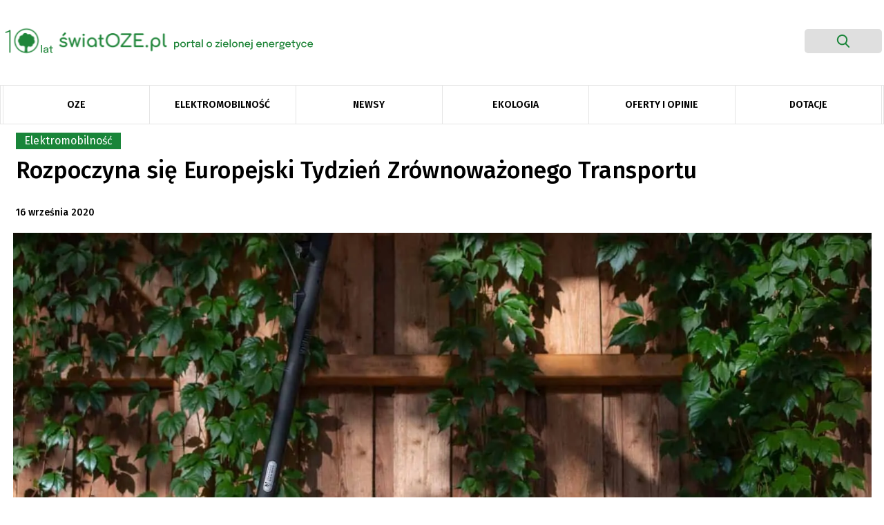

--- FILE ---
content_type: text/html; charset=UTF-8
request_url: https://swiatoze.pl/rozpoczyna-sie-europejski-tydzien-zrownowazonego-transportu/
body_size: 25810
content:
<!doctype html>
<html lang="pl-PL" prefix="og: https://ogp.me/ns#">

<head>
	<meta
		charset="UTF-8">
	<meta name="viewport" content="width=device-width, initial-scale=1">
	<link rel="profile" href="https://gmpg.org/xfn/11">
	<link rel="stylesheet"
		href="https://swiatoze.pl/wp-content/themes/swiatoze/bootstrap.min.css">
		<link
		href="https://fonts.googleapis.com/css?family=Fira+Sans:100,100i,200,200i,300,300i,400,400i,500,500i,600,600i,700,700i,800,800i,900,900i&display=swap"
		rel="stylesheet">
	<link rel="dns-prefetch" href="//cdnjs.cloudflare.com">
	<link rel="dns-prefetch" href="//www.googletagmanager.com">
	<link rel="dns-prefetch" href="//ajax.googleapis.com">
	<link rel="dns-prefetch" href="//apis.google.com">
	<!-- Google Tag Manager -->
	<!-- <script>(function(w,d,s,l,i){w[l]=w[l]||[];w[l].push({'gtm.start':
	new Date().getTime(),event:'gtm.js'});var f=d.getElementsByTagName(s)[0],
	j=d.createElement(s),dl=l!='dataLayer'?'&l='+l:'';j.async=true;j.src=
	'https://www.googletagmanager.com/gtm.js?id='+i+dl;f.parentNode.insertBefore(j,f);
	})(window,document,'script','dataLayer','GTM-WPKLPRL');</script> -->
	<!-- End Google Tag Manager -->
		<style>img:is([sizes="auto" i], [sizes^="auto," i]) { contain-intrinsic-size: 3000px 1500px }</style>
	
<!-- Optymalizacja wyszukiwarek według Rank Math - https://rankmath.com/ -->
<title>Rozpoczyna się Europejski Tydzień Zrównoważonego Transportu - ŚwiatOZE.pl</title>
<meta name="description" content="16 września jest pierwszym dniem Europejskiego Tygodnia Zrównoważonego Transportu. Tegorocznej edycji towarzyszy hasło “Zeroemisyjna mobilność dla każdego”. Punkt kulminacyjny przypada na 22 września - obchodzimy wówczas Dzień bez Samochodu. Czy można być elektromobilnym, nawet gdy nie posiadamy pojazdu elektrycznego?"/>
<meta name="robots" content="follow, index, max-snippet:-1, max-video-preview:-1, max-image-preview:large"/>
<link rel="canonical" href="https://swiatoze.pl/rozpoczyna-sie-europejski-tydzien-zrownowazonego-transportu/" />
<meta property="og:locale" content="pl_PL" />
<meta property="og:type" content="article" />
<meta property="og:title" content="Rozpoczyna się Europejski Tydzień Zrównoważonego Transportu - ŚwiatOZE.pl" />
<meta property="og:description" content="16 września jest pierwszym dniem Europejskiego Tygodnia Zrównoważonego Transportu. Tegorocznej edycji towarzyszy hasło “Zeroemisyjna mobilność dla każdego”. Punkt kulminacyjny przypada na 22 września - obchodzimy wówczas Dzień bez Samochodu. Czy można być elektromobilnym, nawet gdy nie posiadamy pojazdu elektrycznego?" />
<meta property="og:url" content="https://swiatoze.pl/rozpoczyna-sie-europejski-tydzien-zrownowazonego-transportu/" />
<meta property="og:site_name" content="ŚwiatOZE.pl" />
<meta property="article:publisher" content="https://facebook.com/swiatoze" />
<meta property="article:tag" content="carpooling" />
<meta property="article:tag" content="carsharing" />
<meta property="article:tag" content="Dzień bez samochodu" />
<meta property="article:tag" content="elektromobilność w Polsce" />
<meta property="article:tag" content="elektryki" />
<meta property="article:tag" content="Europejski Tydzień Zrównoważonego Transportu" />
<meta property="article:tag" content="polecane" />
<meta property="article:tag" content="rowery" />
<meta property="article:tag" content="wybrane" />
<meta property="article:section" content="Elektromobilność" />
<meta property="og:updated_time" content="2020-09-17T09:33:34+02:00" />
<meta property="og:image" content="https://swiatoze.pl/wp-content/uploads/2020/09/e-scooter-5432641_1920.jpg" />
<meta property="og:image:secure_url" content="https://swiatoze.pl/wp-content/uploads/2020/09/e-scooter-5432641_1920.jpg" />
<meta property="og:image:width" content="1920" />
<meta property="og:image:height" content="1413" />
<meta property="og:image:alt" content="i" />
<meta property="og:image:type" content="image/jpeg" />
<meta property="article:published_time" content="2020-09-16T15:56:58+02:00" />
<meta property="article:modified_time" content="2020-09-17T09:33:34+02:00" />
<meta name="twitter:card" content="summary_large_image" />
<meta name="twitter:title" content="Rozpoczyna się Europejski Tydzień Zrównoważonego Transportu - ŚwiatOZE.pl" />
<meta name="twitter:description" content="16 września jest pierwszym dniem Europejskiego Tygodnia Zrównoważonego Transportu. Tegorocznej edycji towarzyszy hasło “Zeroemisyjna mobilność dla każdego”. Punkt kulminacyjny przypada na 22 września - obchodzimy wówczas Dzień bez Samochodu. Czy można być elektromobilnym, nawet gdy nie posiadamy pojazdu elektrycznego?" />
<meta name="twitter:site" content="@swiatoze" />
<meta name="twitter:creator" content="@swiatoze" />
<meta name="twitter:image" content="https://swiatoze.pl/wp-content/uploads/2020/09/e-scooter-5432641_1920.jpg" />
<meta name="twitter:label1" content="Napisane przez" />
<meta name="twitter:data1" content="Justyna Piórko" />
<meta name="twitter:label2" content="Czas czytania" />
<meta name="twitter:data2" content="1 minuta" />
<script type="application/ld+json" class="rank-math-schema">{"@context":"https://schema.org","@graph":[{"@type":"Organization","@id":"https://swiatoze.pl/#organization","name":"SwiatOZE.pl","url":"https://swiatoze.pl","sameAs":["https://facebook.com/swiatoze","https://twitter.com/swiatoze"],"logo":{"@type":"ImageObject","@id":"https://swiatoze.pl/#logo","url":"https://swiatoze.pl/wp-content/uploads/2024/10/cropped-Vector-7.png","contentUrl":"https://swiatoze.pl/wp-content/uploads/2024/10/cropped-Vector-7.png","caption":"\u015awiatOZE.pl","inLanguage":"pl-PL","width":"512","height":"512"}},{"@type":"WebSite","@id":"https://swiatoze.pl/#website","url":"https://swiatoze.pl","name":"\u015awiatOZE.pl","publisher":{"@id":"https://swiatoze.pl/#organization"},"inLanguage":"pl-PL"},{"@type":"ImageObject","@id":"https://swiatoze.pl/wp-content/uploads/2020/09/e-scooter-5432641_1920.jpg","url":"https://swiatoze.pl/wp-content/uploads/2020/09/e-scooter-5432641_1920.jpg","width":"1920","height":"1413","caption":"i","inLanguage":"pl-PL"},{"@type":"WebPage","@id":"https://swiatoze.pl/rozpoczyna-sie-europejski-tydzien-zrownowazonego-transportu/#webpage","url":"https://swiatoze.pl/rozpoczyna-sie-europejski-tydzien-zrownowazonego-transportu/","name":"Rozpoczyna si\u0119 Europejski Tydzie\u0144 Zr\u00f3wnowa\u017conego Transportu - \u015awiatOZE.pl","datePublished":"2020-09-16T15:56:58+02:00","dateModified":"2020-09-17T09:33:34+02:00","isPartOf":{"@id":"https://swiatoze.pl/#website"},"primaryImageOfPage":{"@id":"https://swiatoze.pl/wp-content/uploads/2020/09/e-scooter-5432641_1920.jpg"},"inLanguage":"pl-PL"},{"@type":"Person","@id":"https://swiatoze.pl/author/justyna-piorko/","name":"Justyna Pi\u00f3rko","url":"https://swiatoze.pl/author/justyna-piorko/","image":{"@type":"ImageObject","@id":"https://secure.gravatar.com/avatar/855e481cb77dd0df63169ba7c4824619?s=96&amp;d=mm&amp;r=g","url":"https://secure.gravatar.com/avatar/855e481cb77dd0df63169ba7c4824619?s=96&amp;d=mm&amp;r=g","caption":"Justyna Pi\u00f3rko","inLanguage":"pl-PL"},"worksFor":{"@id":"https://swiatoze.pl/#organization"}},{"@type":"Article","headline":"Rozpoczyna si\u0119 Europejski Tydzie\u0144 Zr\u00f3wnowa\u017conego Transportu - \u015awiatOZE.pl","datePublished":"2020-09-16T15:56:58+02:00","dateModified":"2020-09-17T09:33:34+02:00","author":{"@id":"https://swiatoze.pl/author/justyna-piorko/","name":"Justyna Pi\u00f3rko"},"publisher":{"@id":"https://swiatoze.pl/#organization"},"description":"16 wrze\u015bnia jest pierwszym dniem Europejskiego Tygodnia Zr\u00f3wnowa\u017conego Transportu. Tegorocznej edycji towarzyszy has\u0142o \u201cZeroemisyjna mobilno\u015b\u0107 dla ka\u017cdego\u201d. Punkt kulminacyjny przypada na 22 wrze\u015bnia - obchodzimy w\u00f3wczas Dzie\u0144 bez Samochodu. Czy mo\u017cna by\u0107 elektromobilnym, nawet gdy nie posiadamy pojazdu elektrycznego?","name":"Rozpoczyna si\u0119 Europejski Tydzie\u0144 Zr\u00f3wnowa\u017conego Transportu - \u015awiatOZE.pl","@id":"https://swiatoze.pl/rozpoczyna-sie-europejski-tydzien-zrownowazonego-transportu/#richSnippet","isPartOf":{"@id":"https://swiatoze.pl/rozpoczyna-sie-europejski-tydzien-zrownowazonego-transportu/#webpage"},"image":{"@id":"https://swiatoze.pl/wp-content/uploads/2020/09/e-scooter-5432641_1920.jpg"},"inLanguage":"pl-PL","mainEntityOfPage":{"@id":"https://swiatoze.pl/rozpoczyna-sie-europejski-tydzien-zrownowazonego-transportu/#webpage"}}]}</script>
<!-- /Wtyczka Rank Math WordPress SEO -->

<link rel='dns-prefetch' href='//unpkg.com' />
<link rel='dns-prefetch' href='//www.googletagmanager.com' />
<link rel='dns-prefetch' href='//pagead2.googlesyndication.com' />
<link rel='stylesheet' id='adsanity-default-css-css' href='https://swiatoze.pl/wp-content/plugins/adsanity/dist/css/widget-default.css?ver=1.9.5' type='text/css' media='screen' />
<link rel='stylesheet' id='wp-block-library-css' href='https://swiatoze.pl/wp-includes/css/dist/block-library/style.min.css?ver=6.7.2' type='text/css' media='all' />
<style id='classic-theme-styles-inline-css' type='text/css'>
/*! This file is auto-generated */
.wp-block-button__link{color:#fff;background-color:#32373c;border-radius:9999px;box-shadow:none;text-decoration:none;padding:calc(.667em + 2px) calc(1.333em + 2px);font-size:1.125em}.wp-block-file__button{background:#32373c;color:#fff;text-decoration:none}
</style>
<style id='global-styles-inline-css' type='text/css'>
:root{--wp--preset--aspect-ratio--square: 1;--wp--preset--aspect-ratio--4-3: 4/3;--wp--preset--aspect-ratio--3-4: 3/4;--wp--preset--aspect-ratio--3-2: 3/2;--wp--preset--aspect-ratio--2-3: 2/3;--wp--preset--aspect-ratio--16-9: 16/9;--wp--preset--aspect-ratio--9-16: 9/16;--wp--preset--color--black: #000000;--wp--preset--color--cyan-bluish-gray: #abb8c3;--wp--preset--color--white: #ffffff;--wp--preset--color--pale-pink: #f78da7;--wp--preset--color--vivid-red: #cf2e2e;--wp--preset--color--luminous-vivid-orange: #ff6900;--wp--preset--color--luminous-vivid-amber: #fcb900;--wp--preset--color--light-green-cyan: #7bdcb5;--wp--preset--color--vivid-green-cyan: #00d084;--wp--preset--color--pale-cyan-blue: #8ed1fc;--wp--preset--color--vivid-cyan-blue: #0693e3;--wp--preset--color--vivid-purple: #9b51e0;--wp--preset--gradient--vivid-cyan-blue-to-vivid-purple: linear-gradient(135deg,rgba(6,147,227,1) 0%,rgb(155,81,224) 100%);--wp--preset--gradient--light-green-cyan-to-vivid-green-cyan: linear-gradient(135deg,rgb(122,220,180) 0%,rgb(0,208,130) 100%);--wp--preset--gradient--luminous-vivid-amber-to-luminous-vivid-orange: linear-gradient(135deg,rgba(252,185,0,1) 0%,rgba(255,105,0,1) 100%);--wp--preset--gradient--luminous-vivid-orange-to-vivid-red: linear-gradient(135deg,rgba(255,105,0,1) 0%,rgb(207,46,46) 100%);--wp--preset--gradient--very-light-gray-to-cyan-bluish-gray: linear-gradient(135deg,rgb(238,238,238) 0%,rgb(169,184,195) 100%);--wp--preset--gradient--cool-to-warm-spectrum: linear-gradient(135deg,rgb(74,234,220) 0%,rgb(151,120,209) 20%,rgb(207,42,186) 40%,rgb(238,44,130) 60%,rgb(251,105,98) 80%,rgb(254,248,76) 100%);--wp--preset--gradient--blush-light-purple: linear-gradient(135deg,rgb(255,206,236) 0%,rgb(152,150,240) 100%);--wp--preset--gradient--blush-bordeaux: linear-gradient(135deg,rgb(254,205,165) 0%,rgb(254,45,45) 50%,rgb(107,0,62) 100%);--wp--preset--gradient--luminous-dusk: linear-gradient(135deg,rgb(255,203,112) 0%,rgb(199,81,192) 50%,rgb(65,88,208) 100%);--wp--preset--gradient--pale-ocean: linear-gradient(135deg,rgb(255,245,203) 0%,rgb(182,227,212) 50%,rgb(51,167,181) 100%);--wp--preset--gradient--electric-grass: linear-gradient(135deg,rgb(202,248,128) 0%,rgb(113,206,126) 100%);--wp--preset--gradient--midnight: linear-gradient(135deg,rgb(2,3,129) 0%,rgb(40,116,252) 100%);--wp--preset--font-size--small: 13px;--wp--preset--font-size--medium: 20px;--wp--preset--font-size--large: 36px;--wp--preset--font-size--x-large: 42px;--wp--preset--spacing--20: 0.44rem;--wp--preset--spacing--30: 0.67rem;--wp--preset--spacing--40: 1rem;--wp--preset--spacing--50: 1.5rem;--wp--preset--spacing--60: 2.25rem;--wp--preset--spacing--70: 3.38rem;--wp--preset--spacing--80: 5.06rem;--wp--preset--shadow--natural: 6px 6px 9px rgba(0, 0, 0, 0.2);--wp--preset--shadow--deep: 12px 12px 50px rgba(0, 0, 0, 0.4);--wp--preset--shadow--sharp: 6px 6px 0px rgba(0, 0, 0, 0.2);--wp--preset--shadow--outlined: 6px 6px 0px -3px rgba(255, 255, 255, 1), 6px 6px rgba(0, 0, 0, 1);--wp--preset--shadow--crisp: 6px 6px 0px rgba(0, 0, 0, 1);}:where(.is-layout-flex){gap: 0.5em;}:where(.is-layout-grid){gap: 0.5em;}body .is-layout-flex{display: flex;}.is-layout-flex{flex-wrap: wrap;align-items: center;}.is-layout-flex > :is(*, div){margin: 0;}body .is-layout-grid{display: grid;}.is-layout-grid > :is(*, div){margin: 0;}:where(.wp-block-columns.is-layout-flex){gap: 2em;}:where(.wp-block-columns.is-layout-grid){gap: 2em;}:where(.wp-block-post-template.is-layout-flex){gap: 1.25em;}:where(.wp-block-post-template.is-layout-grid){gap: 1.25em;}.has-black-color{color: var(--wp--preset--color--black) !important;}.has-cyan-bluish-gray-color{color: var(--wp--preset--color--cyan-bluish-gray) !important;}.has-white-color{color: var(--wp--preset--color--white) !important;}.has-pale-pink-color{color: var(--wp--preset--color--pale-pink) !important;}.has-vivid-red-color{color: var(--wp--preset--color--vivid-red) !important;}.has-luminous-vivid-orange-color{color: var(--wp--preset--color--luminous-vivid-orange) !important;}.has-luminous-vivid-amber-color{color: var(--wp--preset--color--luminous-vivid-amber) !important;}.has-light-green-cyan-color{color: var(--wp--preset--color--light-green-cyan) !important;}.has-vivid-green-cyan-color{color: var(--wp--preset--color--vivid-green-cyan) !important;}.has-pale-cyan-blue-color{color: var(--wp--preset--color--pale-cyan-blue) !important;}.has-vivid-cyan-blue-color{color: var(--wp--preset--color--vivid-cyan-blue) !important;}.has-vivid-purple-color{color: var(--wp--preset--color--vivid-purple) !important;}.has-black-background-color{background-color: var(--wp--preset--color--black) !important;}.has-cyan-bluish-gray-background-color{background-color: var(--wp--preset--color--cyan-bluish-gray) !important;}.has-white-background-color{background-color: var(--wp--preset--color--white) !important;}.has-pale-pink-background-color{background-color: var(--wp--preset--color--pale-pink) !important;}.has-vivid-red-background-color{background-color: var(--wp--preset--color--vivid-red) !important;}.has-luminous-vivid-orange-background-color{background-color: var(--wp--preset--color--luminous-vivid-orange) !important;}.has-luminous-vivid-amber-background-color{background-color: var(--wp--preset--color--luminous-vivid-amber) !important;}.has-light-green-cyan-background-color{background-color: var(--wp--preset--color--light-green-cyan) !important;}.has-vivid-green-cyan-background-color{background-color: var(--wp--preset--color--vivid-green-cyan) !important;}.has-pale-cyan-blue-background-color{background-color: var(--wp--preset--color--pale-cyan-blue) !important;}.has-vivid-cyan-blue-background-color{background-color: var(--wp--preset--color--vivid-cyan-blue) !important;}.has-vivid-purple-background-color{background-color: var(--wp--preset--color--vivid-purple) !important;}.has-black-border-color{border-color: var(--wp--preset--color--black) !important;}.has-cyan-bluish-gray-border-color{border-color: var(--wp--preset--color--cyan-bluish-gray) !important;}.has-white-border-color{border-color: var(--wp--preset--color--white) !important;}.has-pale-pink-border-color{border-color: var(--wp--preset--color--pale-pink) !important;}.has-vivid-red-border-color{border-color: var(--wp--preset--color--vivid-red) !important;}.has-luminous-vivid-orange-border-color{border-color: var(--wp--preset--color--luminous-vivid-orange) !important;}.has-luminous-vivid-amber-border-color{border-color: var(--wp--preset--color--luminous-vivid-amber) !important;}.has-light-green-cyan-border-color{border-color: var(--wp--preset--color--light-green-cyan) !important;}.has-vivid-green-cyan-border-color{border-color: var(--wp--preset--color--vivid-green-cyan) !important;}.has-pale-cyan-blue-border-color{border-color: var(--wp--preset--color--pale-cyan-blue) !important;}.has-vivid-cyan-blue-border-color{border-color: var(--wp--preset--color--vivid-cyan-blue) !important;}.has-vivid-purple-border-color{border-color: var(--wp--preset--color--vivid-purple) !important;}.has-vivid-cyan-blue-to-vivid-purple-gradient-background{background: var(--wp--preset--gradient--vivid-cyan-blue-to-vivid-purple) !important;}.has-light-green-cyan-to-vivid-green-cyan-gradient-background{background: var(--wp--preset--gradient--light-green-cyan-to-vivid-green-cyan) !important;}.has-luminous-vivid-amber-to-luminous-vivid-orange-gradient-background{background: var(--wp--preset--gradient--luminous-vivid-amber-to-luminous-vivid-orange) !important;}.has-luminous-vivid-orange-to-vivid-red-gradient-background{background: var(--wp--preset--gradient--luminous-vivid-orange-to-vivid-red) !important;}.has-very-light-gray-to-cyan-bluish-gray-gradient-background{background: var(--wp--preset--gradient--very-light-gray-to-cyan-bluish-gray) !important;}.has-cool-to-warm-spectrum-gradient-background{background: var(--wp--preset--gradient--cool-to-warm-spectrum) !important;}.has-blush-light-purple-gradient-background{background: var(--wp--preset--gradient--blush-light-purple) !important;}.has-blush-bordeaux-gradient-background{background: var(--wp--preset--gradient--blush-bordeaux) !important;}.has-luminous-dusk-gradient-background{background: var(--wp--preset--gradient--luminous-dusk) !important;}.has-pale-ocean-gradient-background{background: var(--wp--preset--gradient--pale-ocean) !important;}.has-electric-grass-gradient-background{background: var(--wp--preset--gradient--electric-grass) !important;}.has-midnight-gradient-background{background: var(--wp--preset--gradient--midnight) !important;}.has-small-font-size{font-size: var(--wp--preset--font-size--small) !important;}.has-medium-font-size{font-size: var(--wp--preset--font-size--medium) !important;}.has-large-font-size{font-size: var(--wp--preset--font-size--large) !important;}.has-x-large-font-size{font-size: var(--wp--preset--font-size--x-large) !important;}
:where(.wp-block-post-template.is-layout-flex){gap: 1.25em;}:where(.wp-block-post-template.is-layout-grid){gap: 1.25em;}
:where(.wp-block-columns.is-layout-flex){gap: 2em;}:where(.wp-block-columns.is-layout-grid){gap: 2em;}
:root :where(.wp-block-pullquote){font-size: 1.5em;line-height: 1.6;}
</style>
<link rel='stylesheet' id='adsanity-cas-css' href='https://swiatoze.pl/cas-custom-sizes/?ver=1.5.1' type='text/css' media='all' />
<link rel='stylesheet' id='ez-toc-css' href='https://swiatoze.pl/wp-content/plugins/easy-table-of-contents/assets/css/screen.min.css?ver=2.0.73' type='text/css' media='all' />
<style id='ez-toc-inline-css' type='text/css'>
div#ez-toc-container .ez-toc-title {font-size: 120%;}div#ez-toc-container .ez-toc-title {font-weight: 500;}div#ez-toc-container ul li {font-size: 95%;}div#ez-toc-container ul li {font-weight: 500;}div#ez-toc-container nav ul ul li {font-size: 90%;}
.ez-toc-container-direction {direction: ltr;}.ez-toc-counter ul{counter-reset: item ;}.ez-toc-counter nav ul li a::before {content: counters(item, '.', decimal) '. ';display: inline-block;counter-increment: item;flex-grow: 0;flex-shrink: 0;margin-right: .2em; float: left; }.ez-toc-widget-direction {direction: ltr;}.ez-toc-widget-container ul{counter-reset: item ;}.ez-toc-widget-container nav ul li a::before {content: counters(item, '.', decimal) '. ';display: inline-block;counter-increment: item;flex-grow: 0;flex-shrink: 0;margin-right: .2em; float: left; }
</style>
<link rel='stylesheet' id='social-posts-css' href='https://swiatoze.pl/wp-content/themes/swiatoze/functions/social-posts.css?ver=1768904076' type='text/css' media='all' />
<link rel='stylesheet' id='swiatoze-old-css-css' href='https://swiatoze.pl/wp-content/themes/swiatoze/out/css/main.old.min.css?11&#038;ver=1768904076' type='text/css' media='all' />
<link rel='stylesheet' id='swiatoze-css-css' href='https://swiatoze.pl/wp-content/themes/swiatoze/dist/css/main.min.css?1831799&#038;ver=1768904076' type='text/css' media='all' />
<link rel='stylesheet' id='swiatoze-css-overrides-css' href='https://swiatoze.pl/wp-content/themes/swiatoze/overrides.css?ver=1768904076' type='text/css' media='all' />
<link rel='stylesheet' id='aos-css-css' href='https://unpkg.com/aos@2.3.1/dist/aos.css?ver=6.7.2' type='text/css' media='all' />
<link rel='stylesheet' id='fancybox-css' href='https://swiatoze.pl/wp-content/plugins/easy-fancybox/fancybox/1.5.4/jquery.fancybox.css?ver=1768904076' type='text/css' media='screen' />
<style id='fancybox-inline-css' type='text/css'>
#fancybox-outer{background:#ffffff}#fancybox-content{background:#ffffff;border-color:#ffffff;color:#000000;}#fancybox-title,#fancybox-title-float-main{color:#fff}
</style>
<link rel='stylesheet' id='searchwp-forms-css' href='https://swiatoze.pl/wp-content/plugins/searchwp-live-ajax-search/assets/styles/frontend/search-forms.css?ver=1.8.5' type='text/css' media='all' />
<link rel='stylesheet' id='searchwp-live-search-css' href='https://swiatoze.pl/wp-content/plugins/searchwp-live-ajax-search/assets/styles/style.css?ver=1.8.5' type='text/css' media='all' />
<style id='searchwp-live-search-inline-css' type='text/css'>
.searchwp-live-search-result .searchwp-live-search-result--title a {
  font-size: 16px;
}
.searchwp-live-search-result .searchwp-live-search-result--price {
  font-size: 14px;
}
.searchwp-live-search-result .searchwp-live-search-result--add-to-cart .button {
  font-size: 14px;
}

</style>
<script type="09a6e789686eea31e634edc6-text/javascript" src="https://swiatoze.pl/wp-includes/js/jquery/jquery.min.js?ver=3.7.1" id="jquery-core-js"></script>
<script type="09a6e789686eea31e634edc6-text/javascript" src="https://swiatoze.pl/wp-includes/js/jquery/jquery-migrate.min.js?ver=3.4.1" id="jquery-migrate-js"></script>
<script type="09a6e789686eea31e634edc6-text/javascript" id="seo-automated-link-building-js-extra">
/* <![CDATA[ */
var seoAutomatedLinkBuilding = {"ajaxUrl":"https:\/\/swiatoze.pl\/wp-admin\/admin-ajax.php"};
/* ]]> */
</script>
<script type="09a6e789686eea31e634edc6-text/javascript" src="https://swiatoze.pl/wp-content/plugins/seo-automated-link-building/js/seo-automated-link-building.js?ver=6.7.2" id="seo-automated-link-building-js"></script>
<script type="09a6e789686eea31e634edc6-text/javascript" src="https://unpkg.com/aos@2.3.1/dist/aos.js?ver=6.7.2" id="aos-js"></script>
<script type="09a6e789686eea31e634edc6-text/javascript" src="https://swiatoze.pl/wp-content/themes/swiatoze/dist/js/main.min.js?ver=1768904076" id="swiatoze-js-js"></script>
<script type="09a6e789686eea31e634edc6-text/javascript" src="https://swiatoze.pl/wp-content/themes/swiatoze/custom.js?ver=1768904076" id="swiatoze-custom-js-js"></script>

<!-- Google tag (gtag.js) snippet added by Site Kit -->

<!-- Google Analytics snippet added by Site Kit -->
<script type="09a6e789686eea31e634edc6-text/javascript" src="https://www.googletagmanager.com/gtag/js?id=G-JG8GCF0KSZ" id="google_gtagjs-js" async></script>
<script type="09a6e789686eea31e634edc6-text/javascript" id="google_gtagjs-js-after">
/* <![CDATA[ */
window.dataLayer = window.dataLayer || [];function gtag(){dataLayer.push(arguments);}
gtag("set","linker",{"domains":["swiatoze.pl"]});
gtag("js", new Date());
gtag("set", "developer_id.dZTNiMT", true);
gtag("config", "G-JG8GCF0KSZ");
/* ]]> */
</script>

<!-- End Google tag (gtag.js) snippet added by Site Kit -->
<link rel="https://api.w.org/" href="https://swiatoze.pl/wp-json/" /><link rel="alternate" title="JSON" type="application/json" href="https://swiatoze.pl/wp-json/wp/v2/posts/41284" /><link rel='shortlink' href='https://swiatoze.pl/?p=41284' />
<link rel="alternate" title="oEmbed (JSON)" type="application/json+oembed" href="https://swiatoze.pl/wp-json/oembed/1.0/embed?url=https%3A%2F%2Fswiatoze.pl%2Frozpoczyna-sie-europejski-tydzien-zrownowazonego-transportu%2F" />
<link rel="alternate" title="oEmbed (XML)" type="text/xml+oembed" href="https://swiatoze.pl/wp-json/oembed/1.0/embed?url=https%3A%2F%2Fswiatoze.pl%2Frozpoczyna-sie-europejski-tydzien-zrownowazonego-transportu%2F&#038;format=xml" />
<meta name="generator" content="Site Kit by Google 1.148.0" />
<!-- Google AdSense meta tags added by Site Kit -->
<meta name="google-adsense-platform-account" content="ca-host-pub-2644536267352236">
<meta name="google-adsense-platform-domain" content="sitekit.withgoogle.com">
<!-- End Google AdSense meta tags added by Site Kit -->

<!-- Google Tag Manager snippet added by Site Kit -->
<script type="09a6e789686eea31e634edc6-text/javascript">
/* <![CDATA[ */

			( function( w, d, s, l, i ) {
				w[l] = w[l] || [];
				w[l].push( {'gtm.start': new Date().getTime(), event: 'gtm.js'} );
				var f = d.getElementsByTagName( s )[0],
					j = d.createElement( s ), dl = l != 'dataLayer' ? '&l=' + l : '';
				j.async = true;
				j.src = 'https://www.googletagmanager.com/gtm.js?id=' + i + dl;
				f.parentNode.insertBefore( j, f );
			} )( window, document, 'script', 'dataLayer', 'GTM-WPKLPRL' );
			
/* ]]> */
</script>

<!-- End Google Tag Manager snippet added by Site Kit -->

<!-- Google AdSense snippet added by Site Kit -->
<script type="09a6e789686eea31e634edc6-text/javascript" async="async" src="https://pagead2.googlesyndication.com/pagead/js/adsbygoogle.js?client=ca-pub-8473341445339160&amp;host=ca-host-pub-2644536267352236" crossorigin="anonymous"></script>

<!-- End Google AdSense snippet added by Site Kit -->
<link rel="icon" href="https://swiatoze.pl/wp-content/uploads/2024/10/cropped-Vector-7-32x32.png" sizes="32x32" />
<link rel="icon" href="https://swiatoze.pl/wp-content/uploads/2024/10/cropped-Vector-7-192x192.png" sizes="192x192" />
<link rel="apple-touch-icon" href="https://swiatoze.pl/wp-content/uploads/2024/10/cropped-Vector-7-180x180.png" />
<meta name="msapplication-TileImage" content="https://swiatoze.pl/wp-content/uploads/2024/10/cropped-Vector-7-270x270.png" />
		<style type="text/css" id="wp-custom-css">
			.single-post .single-post-main .post-content p {
	font-family: Fira Sans,sans-serif !important;
}

.single-post .single-post-main .post-content *  {
	font-family: Fira Sans,sans-serif !important;
}

.adsanity-inner img {
  height: auto;
  max-width: 100% !important;
	width:auto !important;
	display:block;
	margin-inline:auto !important;
}

.adsanity-inner {
  height: auto !important;
  padding-bottom: 0 !important;
  width: 100%;
}

.ad-row > div {
	max-height: unset !important;
}
.sanity__post img {
	display:block;
	margin:0 !important;
	max-width:100%;
	aspect-ratio:395/222;
	object-fit:cover;
	object-position:center top;
}
.sanity__post .ad-row,
.sanity__post .ad-row *,
.sanity__post .ad-center,
.sanity__post a {
	display:block;
}

.sanity__post .category {
	left:-10px;
}

@media (min-width:701px) { 
	.mobile__image {
		display:none;
	}
}
@media (max-width:700px) {
	.mobile__image + .sanity__main__image {
		display:none;
	}
}
@media (max-width:768px) {
	.ad-395x222 {
		width:100%;
		max-width:100%;
	}
	.ad-395x222 img {
		width:100% !important;
		max-width:100% !important;
	}
}

.ad-1270x400 ins {
	width:100% !important;
	min-height:200px;
}
.ad-1270x400 ins > div,
.ad-1270x400 ins > div > iframe {
	max-width:1270px !important;
	max-height:400px !important;
	min-width:800px !important;
	min-height:200px !important;
}
@media (max-width:960px) {
	.ad-1270x400 ins > div,
.ad-1270x400 ins > div > iframe {
	max-width:100% !important;
	max-height:400px !important;
	min-width:unset !important;
	min-height:200px !important;
}
}

.sanity__small {
	text-align:right;
	font-size:10px;
	color:rgba(0,0,0,0.6);
}

.baner-menu img {
	margin:0;
}
.baner-menu .ad-row > div {
	margin:0;
	
}

.sanity__cat_sponsor .adsanity-inner img {
max-height:60px !important;
max-width:200px !important;
object-fit:contain;
}
.sanity__cat_sponsor .topnews-category.category {
	display: none !important;
}
.sanity__cat_sponsor, .sanity__cat_sponsor > div {
	display:flex;
	gap:20px;
	flex-wrap:wrap;
	justify-content:flex-end;
	justify-items: flex-end;
	align-content:center;
	align-items:center;
}
.sanity__small {
	z-index:9;
	position:relative;
}
.sanity__cat_sponsor .sanity__small {
	display:none;
	visibility:hidden;
	opacity:0;
	width:1px;
	height:1px;
	overflow:hidden;
}

blockquote > div.alignnone {
	margin-inline:-10%;
}

@media (max-width:700px) {
.ad-alignnone .ad-row > div {
	margin-right:0;
}
	
	.ad-288x700 {
    max-width: 100%;
}
}
.sanity__post
.mobile__image {
	display:none;
}
.sanity__post
.sanity__main__image img {
	aspect-ratio: unset;
}
		</style>
				<meta property="og:image" content="https://swiatoze.pl/wp-content/themes/swiatoze/share-oze.png">

</head>

<body data-rsssl=1 class="post-template-default single single-post postid-41284 single-format-standard post-rozpoczyna-sie-europejski-tydzien-zrownowazonego-transportu">

		<header class="main-header snap-half">

  
					<div class="ad-banner " id="ce-ad-banner2" style="background:#348348">
					<div>
						<p data-pm-slice="1 1 []">Instalacja fotowoltaiczna z magazynem energii</p>
						<a href="https://swiatoze.pl/lp/konfigurator-oze/?utm_source=swiatoze&amp;utm_medium=belkatop?campaignid=konfiguratoroze&amp;adgroupid={adgroupid}&amp;creative_id={creative}" class="ce-ad-banner2-btn" target="_blank" style="background-color:#f5e44d; color: #348348;" data-wpel-link="internal">
							Poznaj orientacyjne koszty							<svg width="34" height="15" viewBox="0 0 34 15" fill="none" xmlns="http://www.w3.org/2000/svg" style="color:#348348;">
								<path d="M33.5256 7.9934C33.9112 7.59797 33.9032 6.96486 33.5077 6.5793L27.0638 0.296292C26.6684 -0.0892645 26.0353 -0.0812608 25.6497 0.314169C25.2642 0.709599 25.2722 1.34271 25.6676 1.72827L31.3955 7.31316L25.8106 13.0411C25.4251 13.4365 25.4331 14.0696 25.8285 14.4552C26.2239 14.8407 26.8571 14.8327 27.2426 14.4373L33.5256 7.9934ZM0.426093 8.70475L32.8223 8.29521L32.797 6.29537L0.400811 6.70491L0.426093 8.70475Z" fill="#348348"/>
							</svg>
						</a>
						<span id="ce-ad-banner2-close">
							<svg width="19" height="18" viewBox="0 0 19 18" fill="none" xmlns="http://www.w3.org/2000/svg">
								<path d="M6 6L12 12" stroke="#fff" stroke-linecap="round"/>
								<path d="M12 6L6 12" stroke="#fff" stroke-linecap="round"/>
								<path fill-rule="evenodd" clip-rule="evenodd" d="M9.02736 17C13.4636 17 17.0547 13.4154 17.0547 9C17.0547 4.58458 13.4636 1 9.02736 1C4.59111 1 1 4.58458 1 9C1 13.4154 4.59111 17 9.02736 17ZM9.02736 18C14.013 18 18.0547 13.9706 18.0547 9C18.0547 4.02944 14.013 0 9.02736 0C4.04168 0 0 4.02944 0 9C0 13.9706 4.04168 18 9.02736 18Z" fill="#fff"/>
							</svg>
						</span>
					</div>
				</div>
						

		<nav class="container">
			<div class="row container-header">
				<div class="header-logo">
													

								<a href="https://swiatoze.pl/" title="ŚwiatOZE.pl - Portal o OZE i ekologii" data-wpel-link="internal">
									<img class="desktop" alt="ŚwiatOZE logo" title="ŚwiatOZE" src="https://swiatoze.pl/wp-content/themes/swiatoze/src/images/swiat-oze-logo-new_10lat.svg" alt="">
									<img class="mobile" alt="ŚwiatOZE logo" title="ŚwiatOZE" src="https://swiatoze.pl/wp-content/themes/swiatoze/src/images/swiat-oze-logo-new-mobile_10lat.png" alt="">
								</a>

																</div>
				<div class="header-search-sm">
					<div class="header-search search search-top">
						<div class="search-icon" id="searchopen">
							<svg version="1.1" xmlns="http://www.w3.org/2000/svg" xmlns:xlink="http://www.w3.org/1999/xlink" x="0px" y="0px" width="96px" height="96px" viewBox="0 0 56.966 56.966" style="enable-background:new 0 0 56.966 56.966;" xml:space="preserve"><path d="M55.146,51.887L41.588,37.786c3.486-4.144,5.396-9.358,5.396-14.786c0-12.682-10.318-23-23-23s-23,10.318-23,23s10.318,23,23,23c4.761,0,9.298-1.436,13.177-4.162l13.661,14.208c0.571,0.593,1.339,0.92,2.162,0.92c0.779,0,1.518-0.297,2.079-0.837C56.255,54.982,56.293,53.08,55.146,51.887z M23.984,6c9.374,0,17,7.626,17,17s-7.626,17-17,17s-17-7.626-17-17S14.61,6,23.984,6z"></path></svg>
						</div>
						<div id="searchform-popup" class="searchform-popup hidden">
							<div class="container">
								<div class="row">
									<form method="get" id="searchform" action="https://swiatoze.pl/">
    <input type="text" class="field search-input" name="s" data-swplive="true" data-swpengine="default" data-swpconfig="default" id="s" placeholder="Czego szukasz?" />
    <button type="submit" class="submit search-icon" name="submit" id="searchsubmit" value="szukaj">
        <svg version="1.1" xmlns="http://www.w3.org/2000/svg" xmlns:xlink="http://www.w3.org/1999/xlink" x="0px" y="0px" width="96px" height="96px" viewBox="0 0 56.966 56.966" style="enable-background:new 0 0 56.966 56.966;" xml:space="preserve"><path d="M55.146,51.887L41.588,37.786c3.486-4.144,5.396-9.358,5.396-14.786c0-12.682-10.318-23-23-23s-23,10.318-23,23s10.318,23,23,23c4.761,0,9.298-1.436,13.177-4.162l13.661,14.208c0.571,0.593,1.339,0.92,2.162,0.92c0.779,0,1.518-0.297,2.079-0.837C56.255,54.982,56.293,53.08,55.146,51.887z M23.984,6c9.374,0,17,7.626,17,17s-7.626,17-17,17s-17-7.626-17-17S14.61,6,23.984,6z"/></svg>
    </button>
    <div class="search-icon" id="searchclose">
        <svg height="512px" id="Layer_1" style="enable-background:new 0 0 512 512;" version="1.1" viewBox="0 0 512 512" width="512px" xml:space="preserve" xmlns="http://www.w3.org/2000/svg" xmlns:xlink="http://www.w3.org/1999/xlink"><path d="M443.6,387.1L312.4,255.4l131.5-130c5.4-5.4,5.4-14.2,0-19.6l-37.4-37.6c-2.6-2.6-6.1-4-9.8-4c-3.7,0-7.2,1.5-9.8,4  L256,197.8L124.9,68.3c-2.6-2.6-6.1-4-9.8-4c-3.7,0-7.2,1.5-9.8,4L68,105.9c-5.4,5.4-5.4,14.2,0,19.6l131.5,130L68.4,387.1  c-2.6,2.6-4.1,6.1-4.1,9.8c0,3.7,1.4,7.2,4.1,9.8l37.4,37.6c2.7,2.7,6.2,4.1,9.8,4.1c3.5,0,7.1-1.3,9.8-4.1L256,313.1l130.7,131.1  c2.7,2.7,6.2,4.1,9.8,4.1c3.5,0,7.1-1.3,9.8-4.1l37.4-37.6c2.6-2.6,4.1-6.1,4.1-9.8C447.7,393.2,446.2,389.7,443.6,387.1z"/></svg>
	</div>
</form>								</div>
							</div>
						</div>
					</div>
														</div>

		</nav>

		<nav class="main-nav">
			<div class="container d-block d-sm-none main-nav__xs">
				<div>
					<span class="main-nav__xs-title">Rozwiń menu</span>
					<svg version="1.1" xmlns="http://www.w3.org/2000/svg" xmlns:xlink="http://www.w3.org/1999/xlink"
						x="0px" y="0px" width="124px" height="124px" viewBox="0 0 124 124"
						style="enable-background:new 0 0 124 124;" xml:space="preserve">
						<g>
							<path d="M112,6H12C5.4,6,0,11.4,0,18s5.4,12,12,12h100c6.6,0,12-5.4,12-12S118.6,6,112,6z" />
							<path
								d="M112,50H12C5.4,50,0,55.4,0,62c0,6.6,5.4,12,12,12h100c6.6,0,12-5.4,12-12C124,55.4,118.6,50,112,50z" />
							<path
								d="M112,94H12c-6.6,0-12,5.4-12,12s5.4,12,12,12h100c6.6,0,12-5.4,12-12S118.6,94,112,94z" />
						</g>
					</svg>
				</div>
			</div>
			<div class="container" id="nav-sm">
				<div class="menu-primary-container"><ul id="primary-menu" class="menu"><li id="menu-item-58809" class="menu-item menu-item-type-taxonomy menu-item-object-category menu-item-has-children menu-item-58809"><a href="https://swiatoze.pl/kategoria/oze/" data-wpel-link="internal">OZE</a>
<ul class="sub-menu">
	<li id="menu-item-58810" class="menu-item menu-item-type-taxonomy menu-item-object-category menu-item-58810"><a href="https://swiatoze.pl/kategoria/oze/biogazownia/" data-wpel-link="internal">Biogazownia</a></li>
	<li id="menu-item-58811" class="menu-item menu-item-type-taxonomy menu-item-object-category menu-item-58811"><a href="https://swiatoze.pl/kategoria/oze/biomasa/" data-wpel-link="internal">Biomasa</a></li>
	<li id="menu-item-58812" class="menu-item menu-item-type-taxonomy menu-item-object-category menu-item-58812"><a href="https://swiatoze.pl/kategoria/oze/energia-wiatrowa/" data-wpel-link="internal">Energia wiatrowa</a></li>
	<li id="menu-item-58813" class="menu-item menu-item-type-taxonomy menu-item-object-category menu-item-58813"><a href="https://swiatoze.pl/kategoria/oze/energia-wodna/" data-wpel-link="internal">Energia wodna</a></li>
	<li id="menu-item-58814" class="menu-item menu-item-type-taxonomy menu-item-object-category menu-item-58814"><a href="https://swiatoze.pl/kategoria/oze/fotowoltaika/" data-wpel-link="internal">Fotowoltaika</a></li>
	<li id="menu-item-58815" class="menu-item menu-item-type-taxonomy menu-item-object-category menu-item-58815"><a href="https://swiatoze.pl/kategoria/oze/geotermia/" data-wpel-link="internal">Geotermia</a></li>
	<li id="menu-item-74554" class="menu-item menu-item-type-taxonomy menu-item-object-category menu-item-74554"><a href="https://swiatoze.pl/kategoria/liderzy-swiata-oze/" data-wpel-link="internal">Liderzy świata OZE</a></li>
</ul>
</li>
<li id="menu-item-58816" class="menu-item menu-item-type-taxonomy menu-item-object-category current-post-ancestor current-menu-parent current-post-parent menu-item-58816"><a href="https://swiatoze.pl/kategoria/elektromobilnosc/" data-wpel-link="internal">Elektromobilność</a></li>
<li id="menu-item-58817" class="menu-item menu-item-type-custom menu-item-object-custom menu-item-home menu-item-has-children menu-item-58817"><a href="https://swiatoze.pl" data-wpel-link="internal">Newsy</a>
<ul class="sub-menu">
	<li id="menu-item-92557" class="menu-item menu-item-type-taxonomy menu-item-object-category menu-item-92557"><a href="https://swiatoze.pl/kategoria/publicystyka/" data-wpel-link="internal">Publicystyka</a></li>
	<li id="menu-item-58820" class="menu-item menu-item-type-taxonomy menu-item-object-category menu-item-58820"><a href="https://swiatoze.pl/kategoria/polska/" data-wpel-link="internal">Polska</a></li>
	<li id="menu-item-58823" class="menu-item menu-item-type-taxonomy menu-item-object-category menu-item-58823"><a href="https://swiatoze.pl/kategoria/swiat/" data-wpel-link="internal">Świat</a></li>
	<li id="menu-item-86095" class="menu-item menu-item-type-taxonomy menu-item-object-category menu-item-86095"><a href="https://swiatoze.pl/kategoria/budownictwo/" data-wpel-link="internal">Budownictwo</a></li>
	<li id="menu-item-74475" class="menu-item menu-item-type-taxonomy menu-item-object-category menu-item-74475"><a href="https://swiatoze.pl/kategoria/energetyka/" data-wpel-link="internal">Energetyka</a></li>
	<li id="menu-item-74476" class="menu-item menu-item-type-taxonomy menu-item-object-category menu-item-74476"><a href="https://swiatoze.pl/kategoria/energia-jadrowa/" data-wpel-link="internal">Energia jądrowa</a></li>
	<li id="menu-item-74478" class="menu-item menu-item-type-taxonomy menu-item-object-category menu-item-74478"><a href="https://swiatoze.pl/kategoria/na-wodor/" data-wpel-link="internal">Na wodór</a></li>
	<li id="menu-item-86507" class="menu-item menu-item-type-taxonomy menu-item-object-category menu-item-86507"><a href="https://swiatoze.pl/kategoria/prawo/" data-wpel-link="internal">Prawo</a></li>
</ul>
</li>
<li id="menu-item-58824" class="menu-item menu-item-type-taxonomy menu-item-object-category menu-item-has-children menu-item-58824"><a href="https://swiatoze.pl/kategoria/ekologia/" data-wpel-link="internal">Ekologia</a>
<ul class="sub-menu">
	<li id="menu-item-58818" class="menu-item menu-item-type-taxonomy menu-item-object-category menu-item-58818"><a href="https://swiatoze.pl/kategoria/eko-styl-zycia/" data-wpel-link="internal">Eko styl życia</a></li>
	<li id="menu-item-58819" class="menu-item menu-item-type-taxonomy menu-item-object-category menu-item-58819"><a href="https://swiatoze.pl/kategoria/ochrona-srodowiska/" data-wpel-link="internal">Ochrona środowiska</a></li>
	<li id="menu-item-58822" class="menu-item menu-item-type-taxonomy menu-item-object-category menu-item-58822"><a href="https://swiatoze.pl/kategoria/smog/" data-wpel-link="internal">Smog</a></li>
	<li id="menu-item-74477" class="menu-item menu-item-type-taxonomy menu-item-object-category menu-item-74477"><a href="https://swiatoze.pl/kategoria/zmiany-klimatu/" data-wpel-link="internal">Zmiany klimatu</a></li>
	<li id="menu-item-75077" class="menu-item menu-item-type-taxonomy menu-item-object-category menu-item-75077"><a href="https://swiatoze.pl/kategoria/zrownowazony-rozwoj/" data-wpel-link="internal">Zrównoważony rozwój</a></li>
	<li id="menu-item-89620" class="menu-item menu-item-type-taxonomy menu-item-object-category menu-item-89620"><a href="https://swiatoze.pl/kategoria/prawa-zwierzat/" data-wpel-link="internal">Prawa zwierząt</a></li>
</ul>
</li>
<li id="menu-item-58825" class="menu-item menu-item-type-taxonomy menu-item-object-category menu-item-58825"><a href="https://swiatoze.pl/kategoria/fotowoltaika-oferty-i-opinie/" data-wpel-link="internal">Oferty i opinie</a></li>
<li id="menu-item-58826" class="menu-item menu-item-type-post_type menu-item-object-page menu-item-has-children menu-item-58826"><a href="https://swiatoze.pl/dotacje-oze-i-programy-rzadowe/" data-wpel-link="internal">Dotacje</a>
<ul class="sub-menu">
	<li id="menu-item-85999" class="menu-item menu-item-type-custom menu-item-object-custom menu-item-85999"><a href="https://swiatoze.pl/kategoria/polska/dotacje/" data-wpel-link="internal">Dotacje OZE</a></li>
	<li id="menu-item-86000" class="menu-item menu-item-type-custom menu-item-object-custom menu-item-86000"><a href="https://swiatoze.pl/dotacje-oze-i-programy-rzadowe/" data-wpel-link="internal">Programy rządowe</a></li>
</ul>
</li>
</ul></div>			</div>
		</nav>
		<!-- <div class="header-search-sm header-search-sm--underNav">
				<div class="header-search search search-top">
					<form method="get" id="searchform" action="https://swiatoze.pl/">
    <input type="text" class="field search-input" name="s" data-swplive="true" data-swpengine="default" data-swpconfig="default" id="s" placeholder="Czego szukasz?" />
    <button type="submit" class="submit search-icon" name="submit" id="searchsubmit" value="szukaj">
        <svg version="1.1" xmlns="http://www.w3.org/2000/svg" xmlns:xlink="http://www.w3.org/1999/xlink" x="0px" y="0px" width="96px" height="96px" viewBox="0 0 56.966 56.966" style="enable-background:new 0 0 56.966 56.966;" xml:space="preserve"><path d="M55.146,51.887L41.588,37.786c3.486-4.144,5.396-9.358,5.396-14.786c0-12.682-10.318-23-23-23s-23,10.318-23,23s10.318,23,23,23c4.761,0,9.298-1.436,13.177-4.162l13.661,14.208c0.571,0.593,1.339,0.92,2.162,0.92c0.779,0,1.518-0.297,2.079-0.837C56.255,54.982,56.293,53.08,55.146,51.887z M23.984,6c9.374,0,17,7.626,17,17s-7.626,17-17,17s-17-7.626-17-17S14.61,6,23.984,6z"/></svg>
    </button>
    <div class="search-icon" id="searchclose">
        <svg height="512px" id="Layer_1" style="enable-background:new 0 0 512 512;" version="1.1" viewBox="0 0 512 512" width="512px" xml:space="preserve" xmlns="http://www.w3.org/2000/svg" xmlns:xlink="http://www.w3.org/1999/xlink"><path d="M443.6,387.1L312.4,255.4l131.5-130c5.4-5.4,5.4-14.2,0-19.6l-37.4-37.6c-2.6-2.6-6.1-4-9.8-4c-3.7,0-7.2,1.5-9.8,4  L256,197.8L124.9,68.3c-2.6-2.6-6.1-4-9.8-4c-3.7,0-7.2,1.5-9.8,4L68,105.9c-5.4,5.4-5.4,14.2,0,19.6l131.5,130L68.4,387.1  c-2.6,2.6-4.1,6.1-4.1,9.8c0,3.7,1.4,7.2,4.1,9.8l37.4,37.6c2.7,2.7,6.2,4.1,9.8,4.1c3.5,0,7.1-1.3,9.8-4.1L256,313.1l130.7,131.1  c2.7,2.7,6.2,4.1,9.8,4.1c3.5,0,7.1-1.3,9.8-4.1l37.4-37.6c2.6-2.6,4.1-6.1,4.1-9.8C447.7,393.2,446.2,389.7,443.6,387.1z"/></svg>
	</div>
</form>				</div>
		</div> -->
		<!-- <php
            if (!$args['search'] == 1) { ?>
			<div class="header-search-sm header-search-sm--underNav">
				<div class="header-search search search-top">
					<php
                    get_search_form();
                    ?>
				</div>
			</div>
		<php } ?> -->
	</header>
<main class="single-post">
  <article class="container single-post-article">
    <header class="row single-post-header">
      <div class="single-post-thumbnail-top">
        <div class="single-post-category">
          <a href="https://swiatoze.pl/kategoria/elektromobilnosc/" data-wpel-link="internal">Elektromobilność</a>        </div>
        <script type="application/ld+json">
          {
            "@context": "https://schema.org",
            "@type": "BreadcrumbList",
            "itemListElement": [
            {
            "@type": "ListItem",
            "position": 1,
            "item": {
              "@id": "https://swiatoze.pl/kategoria/elektromobilnosc/",
              "name": "https://swiatoze.pl/kategoria/elektromobilnosc/"
            }
            },{
            "@type": "ListItem",
            "position": 2,
            "item": {
              "@id": "https://swiatoze.pl/rozpoczyna-sie-europejski-tydzien-zrownowazonego-transportu/",
              "name": "Rozpoczyna się Europejski Tydzień Zrównoważonego Transportu"
            }
            }]
          }
          </script>
        <h1 class="single-post-title">
          Rozpoczyna się Europejski Tydzień Zrównoważonego Transportu        </h1>
        <div class="ptr_flex">
          <date class="single-post-date">
            16 września 2020          </date>
                  </div>
      </div>
      <div class="col-sm-12">
        <div class="single-post-thumbnail">
          <picture>
            <img width="1920" height="1413" src="https://swiatoze.pl/wp-content/uploads/2020/09/e-scooter-5432641_1920.jpg" class="single-post-thumbnail-wp" alt="i" decoding="async" fetchpriority="high" srcset="https://swiatoze.pl/wp-content/uploads/2020/09/e-scooter-5432641_1920.jpg 1920w, https://swiatoze.pl/wp-content/uploads/2020/09/e-scooter-5432641_1920-300x221.jpg 300w, https://swiatoze.pl/wp-content/uploads/2020/09/e-scooter-5432641_1920-1024x754.jpg 1024w, https://swiatoze.pl/wp-content/uploads/2020/09/e-scooter-5432641_1920-768x565.jpg 768w, https://swiatoze.pl/wp-content/uploads/2020/09/e-scooter-5432641_1920-1536x1130.jpg 1536w" sizes="(max-width: 1920px) 100vw, 1920px" />          </picture>
                    <div class="single-post-thumbnail-bottom">
            <div class="single-post-category">
              <a href="https://swiatoze.pl/kategoria/elektromobilnosc/" data-wpel-link="internal">Elektromobilność</a>            </div>

            <script type="application/ld+json">
          {
            "@context": "https://schema.org",
            "@type": "BreadcrumbList",
            "itemListElement": [
             {
            "@type": "ListItem",
            "position": 1,
            "item": {
              "@id": "https://swiatoze.pl/kategoria/elektromobilnosc/",
              "name": "https://swiatoze.pl/kategoria/elektromobilnosc/"
            }
            },{
            "@type": "ListItem",
            "position": 2,
            "item": {
              "@id": "https://swiatoze.pl/rozpoczyna-sie-europejski-tydzien-zrownowazonego-transportu/",
              "name": "Rozpoczyna się Europejski Tydzień Zrównoważonego Transportu"
            }
            }]
          }
          </script>
            <h1 class="single-post-title">
              Rozpoczyna się Europejski Tydzień Zrównoważonego Transportu            </h1>
            <date class="single-post-date">
              16 września 2020            </date>
          </div>
        </div>
      </div>
    </header>

    <div class="row">
      <div class="col-sm-3 d-none d-lg-block  single-post-sidebar">
        <div class="category-patron">
                  </div>
        <div class="separate-bar-small">
          <hr class="separate-hr">
          <div class="separate-title"><span>Przeczytaj także</span></div>
        </div>
        <ul class="single-post-sidebar-list">
          
            <li>
              <label class="list-category">
                <a href="https://swiatoze.pl/kategoria/elektromobilnosc/" data-wpel-link="internal">Elektromobilność</a>              </label>
              <span class="list-title">
                <a href="https://swiatoze.pl/sad-administracyjny-strefa-czystego-transportu-w-krakowie-jest-w-wiekszosci-zapisow-zgodna-z-prawem/" data-wpel-link="internal">
                  Sąd Administracyjny: „Strefa Czystego Transportu w Krakowie jest w większości zapisów zgodna z prawem”                 </a>
              </span>
              <div class="list-p">
                <a href="https://swiatoze.pl/sad-administracyjny-strefa-czystego-transportu-w-krakowie-jest-w-wiekszosci-zapisow-zgodna-z-prawem/" data-wpel-link="internal">
                  <p>Wojewódzki Sąd Administracyjny (WSA) w Krakowie w środę 14 stycznia 2026 r. wydał wyrok, w którym uznał, że krakowska Strefa Czystego Transportu (SCT) w zdecydowanej większości zapisów jest zgodna z prawem. Była to reakcja na zarzuty dotyczące zasadności strefy wyrażone przez wojewodę małopolskiego oraz część mieszkańców. Może to wesprzeć proces powstawania podobnych stref w innych miastach.</p>
                </a>
              </div>
              <div>
                              </div>
            </li>
                                                  
            <li>
              <label class="list-category">
                <a href="https://swiatoze.pl/kategoria/elektromobilnosc/" data-wpel-link="internal">Elektromobilność</a>              </label>
              <span class="list-title">
                <a href="https://swiatoze.pl/prawo-do-czystego-powietrza-kogo-obejmie-strefa-czystego-transportu-w-katowicach/" data-wpel-link="internal">
                  Prawo do czystego powietrza. Kogo obejmie Strefa Czystego Transportu w Katowicach                </a>
              </span>
              <div class="list-p">
                <a href="https://swiatoze.pl/prawo-do-czystego-powietrza-kogo-obejmie-strefa-czystego-transportu-w-katowicach/" data-wpel-link="internal">
                  <p>Nie milkną kontrowersje wokół Stref Czystego Transportu. Przykład Krakowa, gdzie regulacje stały się przedmiotem skarg i postępowań sądowych w Wojewódzkim Sądzie Administracyjnym, pokazuje skalę emocji towarzyszących tego typu zmianom. Niezależnie od sporów, SCT w Krakowie funkcjonuje i może przynieść korzyści zdrowotne wszystkim mieszkańcom. W ślad za Krakowem podążają Katowice, chcąc zapewnić mieszkańcom czystsze powietrze.</p>
                </a>
              </div>
              <div>
                              </div>
            </li>
                                                          </ul>
        <div class="post sanity__post">
    </div>
      </div>

      <main class="col-lg-9 single-post-main">
        <div class="post-content">
          
          
<p style="font-size:18px"><strong>16 września jest pierwszym dniem <a href="https://swiatoze.pl/europejski-tydzien-zrownowazonego-transportu/" target="_blank" rel="noreferrer noopener" data-wpel-link="internal">Europejskiego Tygodnia Zrównoważonego Transportu</a>. Tegorocznej edycji towarzyszy hasło “Zeroemisyjna mobilność dla każdego”. Punkt kulminacyjny przypada na 22 września &#8211; obchodzimy wówczas Dzień bez Samochodu. Czy można być elektromobilnym, nawet gdy nie posiadamy pojazdu elektrycznego?</strong></p><div class="ad-alignnone"><div class="ad-row"><div id="ad-77231" class="ad-925x200 adsanity-925x200 alignnone adsanity-alignnone"
><div class="adsanity-inner">

<a class="sanity__main__image" rel="nofollow" href="https://swiatoze.pl/ads/cff-b3-poziom-w-podgladzie-artykulu-marzec/" target="_blank" data-wpel-link="internal"><img decoding="async" width="925" height="200" src="https://swiatoze.pl/wp-content/uploads/2024/03/925x200-6.jpg" class="no-lazy-load wp-post-image" alt="925x200 6" srcset="https://swiatoze.pl/wp-content/uploads/2024/03/925x200-6.jpg 925w, https://swiatoze.pl/wp-content/uploads/2024/03/925x200-6-300x65.jpg 300w, https://swiatoze.pl/wp-content/uploads/2024/03/925x200-6-768x166.jpg 768w" sizes="(max-width: 925px) 100vw, 925px" title="Columbus serwis, B1 poziom, w podglądzie artykułu, wrzesień 4"></a>
</div>
<div class="sanity__small">Reklama</div>
</div>

</div></div> 



<div id="ez-toc-container" class="ez-toc-v2_0_73 counter-hierarchy ez-toc-counter ez-toc-grey ez-toc-container-direction">
<p class="ez-toc-title" style="cursor:inherit">Spis treści</p>
<label for="ez-toc-cssicon-toggle-item-696f558c8fbae" class="ez-toc-cssicon-toggle-label"><span class=""><span class="eztoc-hide" style="display:none;">Toggle</span><span class="ez-toc-icon-toggle-span"><svg style="fill: #999;color:#999" xmlns="http://www.w3.org/2000/svg" class="list-377408" width="20px" height="20px" viewBox="0 0 24 24" fill="none"><path d="M6 6H4v2h2V6zm14 0H8v2h12V6zM4 11h2v2H4v-2zm16 0H8v2h12v-2zM4 16h2v2H4v-2zm16 0H8v2h12v-2z" fill="currentColor"></path></svg><svg style="fill: #999;color:#999" class="arrow-unsorted-368013" xmlns="http://www.w3.org/2000/svg" width="10px" height="10px" viewBox="0 0 24 24" version="1.2" baseProfile="tiny"><path d="M18.2 9.3l-6.2-6.3-6.2 6.3c-.2.2-.3.4-.3.7s.1.5.3.7c.2.2.4.3.7.3h11c.3 0 .5-.1.7-.3.2-.2.3-.5.3-.7s-.1-.5-.3-.7zM5.8 14.7l6.2 6.3 6.2-6.3c.2-.2.3-.5.3-.7s-.1-.5-.3-.7c-.2-.2-.4-.3-.7-.3h-11c-.3 0-.5.1-.7.3-.2.2-.3.5-.3.7s.1.5.3.7z"/></svg></span></span></label><input type="checkbox"  id="ez-toc-cssicon-toggle-item-696f558c8fbae"  aria-label="Toggle" /><nav><ul class='ez-toc-list ez-toc-list-level-1 ' ><li class='ez-toc-page-1 ez-toc-heading-level-2'><a class="ez-toc-link ez-toc-heading-1" href="#Do_pracy%E2%80%A6_na_dwoch_kolkach" title="Do pracy… na dwóch kółkach!">Do pracy… na dwóch kółkach!</a></li><li class='ez-toc-page-1 ez-toc-heading-level-2'><a class="ez-toc-link ez-toc-heading-2" href="#Razem_lepiej" title="Razem lepiej!">Razem lepiej!</a></li><li class='ez-toc-page-1 ez-toc-heading-level-2'><a class="ez-toc-link ez-toc-heading-3" href="#Dzielmy_sie_samochodami" title="Dzielmy się samochodami">Dzielmy się samochodami</a></li><li class='ez-toc-page-1 ez-toc-heading-level-2'><a class="ez-toc-link ez-toc-heading-4" href="#Zeroemisyjna_mobilnosc_dla_kazdego" title="Zeroemisyjna mobilność dla każdego!">Zeroemisyjna mobilność dla każdego!</a></li></ul></nav></div>
<h2 class="wp-block-heading"><span class="ez-toc-section" id="Do_pracy%E2%80%A6_na_dwoch_kolkach"></span><strong>Do pracy… na dwóch kółkach!</strong><span class="ez-toc-section-end"></span></h2>



<p>Z badań PAYBACK Opinion Poll wynika, że 75% Polaków jeździ na rowerze &#8211; w ramach przygotowań do zawodów kolarskich, a także rekreacyjnie. Z kolei 22% z nich dojeżdża na rowerze do pracy… każdego dnia! Głównymi powodami, dla których Polacy przesiadają się na jednośladem są chęć uniknięcia korków (27%) oraz oszczędność pieniędzy (26%).&nbsp;</p>



<h2 class="wp-block-heading"><span class="ez-toc-section" id="Razem_lepiej"></span><strong>Razem lepiej!</strong><span class="ez-toc-section-end"></span></h2>



<p>Dojeżdżając do pracy czy na uczelnię warto zdecydować się na komunikację miejską. Podczas epidemii koronawirusa i ograniczeń związanych z liczbą pasażerów autobusów i tramwajów, wiele osób zdecydowało się na carpooling. Są to podróże kilku osób zmierzających w tym samym kierunku &#8211; samochodem jednej z nich.</p>



<h2 class="wp-block-heading"><span class="ez-toc-section" id="Dzielmy_sie_samochodami"></span><strong>Dzielmy się samochodami</strong><span class="ez-toc-section-end"></span></h2>



<p>Jeśli jednak wolimy jeździć po mieście samochodem, możemy skorzystać z coraz bardziej popularnego <a href="https://swiatoze.pl/carsharing-4mobility-z-opcja-wczesniejszego-zamowienia-samochodu/" target="_blank" rel="noreferrer noopener" data-wpel-link="internal">car-sharingu</a>. Opcja jest powszechna głównie na zachodzie Europy, ale w Polsce również z roku na rok&nbsp; zyskuje na popularności. Z systemów wypożyczania aut można skorzystać m.in. w Warszawie, Krakowie i Poznaniu. Minuta jazdy kosztuje zazwyczaj ok. 40-80 groszy, a formalności dopełnimy łatwo i szybko przez smartfonową aplikację.&nbsp;</p>



<h2 class="wp-block-heading"><span class="ez-toc-section" id="Zeroemisyjna_mobilnosc_dla_kazdego"></span><strong>Zeroemisyjna mobilność dla każdego!</strong><span class="ez-toc-section-end"></span></h2>



<p>Tak brzmi hasło tegorocznej edycji Europejskiego Tygodnia Zrównoważonego Transportu. Akcję zapoczątkowała Komisja Europejska w 2002 roku, a Polska zawsze jest jej aktywnym uczestnikiem. Jak do tej pory do projektu przyłączyło się 215 polskich miast i gmin miejskich.</p>



<blockquote class="wp-block-quote is-layout-flow wp-block-quote-is-layout-flow"><p><em>&#8211; Tegoroczny Europejski Tydzień Zrównoważonego Transportu odbywa się w szczególnych uwarunkowaniach spowodowanych pandemią COVID-19. Dlatego tym bardziej cieszy mnie fakt, że wyzwanie „Zeroemisyjnej mobilności dla każdego” podjęła już rekordowa liczba samorządów w Polsce. To odpowiedź na oczekiwania mieszkańców, aby nasze miasta i gminy stały się przyjazne dla środowiska i dostępne dla wszystkich. Zachęcam wszystkich do udziału w tegorocznej kampanii </em><strong>– powiedział Minister Infrastruktury Andrzej Adamczyk.</strong></p></blockquote>



<p>O Europejskim Dniu Zrównoważonego Transportu przypomina także Prezydent Warszawy, Rafał Trzaskowski.</p>



<figure class="wp-block-embed-twitter wp-block-embed is-type-rich is-provider-twitter"><div class="wp-block-embed__wrapper">
<blockquote class="twitter-tweet" data-width="500" data-dnt="true"><p lang="pl" dir="ltr">Dziś rusza Europejski Tydzień Zrównoważonego Transportu. To dobra okazja, żeby przypomnieć sobie o kilku kwestiach: dbajmy o nasze miasto, o środowisko, o nasze zdrowie i komfort wszystkich użytkowników ruchu. Po <a href="https://twitter.com/warszawa?ref_src=twsrc%5Etfw" target="_blank" rel="noopener nofollow external noreferrer" data-wpel-link="external">@warszawa</a> można poruszać się nie tylko samochodem! ???? <a href="https://twitter.com/hashtag/MobilityWeek?src=hash&amp;ref_src=twsrc%5Etfw" target="_blank" rel="noopener nofollow external noreferrer" data-wpel-link="external">#MobilityWeek</a> <a href="https://t.co/W1GpXQeulX" target="_blank" data-wpel-link="external" rel="nofollow external noopener noreferrer">pic.twitter.com/W1GpXQeulX</a></p>&mdash; Rafał Trzaskowski (@trzaskowski_) <a href="https://twitter.com/trzaskowski_/status/1306108010633322496?ref_src=twsrc%5Etfw" target="_blank" rel="noopener nofollow external noreferrer" data-wpel-link="external">September 16, 2020</a></blockquote><script async src="https://platform.twitter.com/widgets.js" charset="utf-8" type="09a6e789686eea31e634edc6-text/javascript"></script>
</div></figure>
</p>          <p class="post-content-rules">Artykuł stanowi utwór w rozumieniu Ustawy 4 lutego 1994 r.
            o prawie autorskim i prawach pokrewnych. Wszelkie prawa autorskie
            przysługują swiatoze.pl. Dalsze rozpowszechnianie utworu możliwe
            tylko za zgodą redakcji.</p>
        </div>

        <div class="row">
          <footer class="single-post-footer-container col-sm-12">
            <div class="row">
              <div class="col-md-10 offset-md-2 col-xl-8 offset-xl-4 single-post-footer">
                <div class="row">
                  <div class="col-md-7 col-xl-8 single-post-footer-quote">
                    <a href="https://swiatoze.pl/innowacyjne-folie-fotowoltaiczne-na-elewacji-ekospalarni/" rel="next" data-wpel-link="internal">Innowacyjne folie fotowoltaiczne na elewacji Ekospalarni</a>                  </div>
                  <div class="col-md-5 col-xl-4">
                    <span class="single-post-footer-author"> <a href="https://swiatoze.pl/author/justyna-piorko/" title="Justyna Piórko" data-wpel-link="internal">
                        Justyna Piórko                      </a></span>
                    <p class="single-post-footer-date">
                      16 września 2020                    </p>
                  </div>
                </div>
              </div>
            </div>

            <div class="row">
		<div class="col-sm-12 single-post-footer-sm">
			<span class="single-post-footer-title">Podziel się</span>
			<ul class="sm-list">
					<li class="sm-item">
							<a href="https://www.facebook.com/sharer.php?u=https://swiatoze.pl/rozpoczyna-sie-europejski-tydzien-zrownowazonego-transportu" target="blank" title="Udostępnij wpis na Facebook" data-wpel-link="external" rel="nofollow external noopener noreferrer">
									<svg viewBox="0 0 512 512"  width="96px" height="96px" xmlns="http://www.w3.org/2000/svg">
									<path d="m297.277344 508.667969c-2.132813.347656-4.273438.667969-6.421875.960937 2.148437-.292968 4.289062-.613281 6.421875-.960937zm0 0"/><path d="m302.398438 507.792969c-1.019532.1875-2.039063.359375-3.058594.535156 1.019531-.175781 2.039062-.347656 3.058594-.535156zm0 0"/><path d="m285.136719 510.339844c-2.496094.28125-5.007813.53125-7.527344.742187 2.519531-.210937 5.03125-.460937 7.527344-.742187zm0 0"/><path d="m290.054688 509.738281c-1.199219.160157-2.40625.308594-3.609376.449219 1.203126-.140625 2.410157-.289062 3.609376-.449219zm0 0"/><path d="m309.367188 506.410156c-.898438.191406-1.800782.382813-2.703126.566406.902344-.183593 1.804688-.375 2.703126-.566406zm0 0"/><path d="m326.664062 502.113281c-.726562.207031-1.453124.402344-2.179687.605469.726563-.203125 1.453125-.398438 2.179687-.605469zm0 0"/><path d="m321.433594 503.542969c-.789063.207031-1.582032.417969-2.375.617187.792968-.199218 1.585937-.40625 2.375-.617187zm0 0"/><path d="m314.589844 505.253906c-.835938.195313-1.679688.378906-2.523438.566406.84375-.1875 1.6875-.371093 2.523438-.566406zm0 0"/><path d="m277.527344 511.089844c-1.347656.113281-2.695313.214844-4.046875.304687 1.351562-.089843 2.699219-.191406 4.046875-.304687zm0 0"/><path d="m512 256c0-141.363281-114.636719-256-256-256s-256 114.636719-256 256 114.636719 256 256 256c1.503906 0 3-.03125 4.5-.058594v-199.285156h-55v-64.097656h55v-47.167969c0-54.703125 33.394531-84.476563 82.191406-84.476563 23.367188 0 43.453125 1.742188 49.308594 2.519532v57.171875h-33.648438c-26.546874 0-31.6875 12.617187-31.6875 31.128906v40.824219h63.476563l-8.273437 64.097656h-55.203126v189.453125c107.003907-30.675781 185.335938-129.257813 185.335938-246.109375zm0 0"/><path d="m272.914062 511.429688c-2.664062.171874-5.339843.308593-8.023437.398437 2.683594-.089844 5.359375-.226563 8.023437-.398437zm0 0"/><path d="m264.753906 511.835938c-1.414062.046874-2.832031.082031-4.25.105468 1.417969-.023437 2.835938-.058594 4.25-.105468zm0 0"/></svg>
							</a>
					</li>
					<li class="sm-item">
						<a href="https://twitter.com/intent/tweet?url=https://swiatoze.pl/rozpoczyna-sie-europejski-tydzien-zrownowazonego-transportu" target="_blank" title="Share on Twitter" data-wpel-link="external" rel="nofollow external noopener noreferrer">
							<svg xmlns="http://www.w3.org/2000/svg" width="32" height="32" viewBox="0 0 32 32">
								<path fill="#221B2E" d="M32 6.1c-1.196.5-2.393.9-3.788 1 1.395-.8 2.392-2.1 2.89-3.6-1.295.8-2.69 1.3-4.186 1.6C25.72 3.8 24.025 3 22.23 3c-3.59 0-6.58 2.9-6.58 6.6 0 .5.1 1 .2 1.5-5.483-.3-10.268-2.9-13.558-6.9-.598 1-.897 2.1-.897 3.3 0 2.3 1.196 4.3 2.89 5.5-1.096 0-2.093-.3-2.99-.8v.1c0 3.2 2.293 5.8 5.283 6.4-.598.1-1.096.2-1.694.2-.399 0-.798 0-1.197-.1.798 2.6 3.29 4.5 6.081 4.6-2.193 1.8-5.084 2.8-8.174 2.8-.498 0-1.097 0-1.595-.1C2.99 27.9 6.48 29 10.168 29 22.231 29 28.81 19 28.81 10.3v-.8c1.196-1 2.293-2.1 3.19-3.4z"/>
							</svg>
						</a>
					</li>
					<li class="sm-item">
						<a href="https://www.linkedin.com/shareArticle?mini=true&amp;url=https://swiatoze.pl/rozpoczyna-sie-europejski-tydzien-zrownowazonego-transportu&amp;title=Rozpoczyna się Europejski Tydzień Zrównoważonego Transportu&amp;summary=&amp;source=" target="_blank" title="Share on Linkedin" data-wpel-link="external" rel="nofollow external noopener noreferrer">
							<svg xmlns="http://www.w3.org/2000/svg" width="32" height="32" viewBox="0 0 32 32">
								<path fill="#221B2E" d="M8.33 29.879H2.487V11.333H8.33V29.88zM5.41 8.788C3.583 8.788 2 7.333 2 5.394A3.395 3.395 0 0 1 5.409 2c1.826 0 3.408 1.455 3.408 3.394 0 1.94-1.582 3.394-3.408 3.394zM30 29.878h-5.722V20.91c0-2.182 0-4.848-3.043-4.848-3.044 0-3.409 2.303-3.409 4.727V30h-5.722V11.333h5.357v2.546h.122c.73-1.455 2.678-3.03 5.478-3.03 5.843 0 6.939 3.878 6.939 8.848v10.182z"/>
							</svg>
						</a>
					</li>
				</ul>
		</div>
</div>

            <div class="row">
              <div class="col-sm-12 single-post-footer-tags">
                <span class="single-post-footer-title">Tagi</span>
                <ul class="tag-list">
                                        <li class="tag-item"><a href="https://swiatoze.pl/temat/carpooling/" title="carpooling" data-wpel-link="internal">
                          carpooling                        </a></li>
                                          <li class="tag-item"><a href="https://swiatoze.pl/temat/carsharing/" title="carsharing" data-wpel-link="internal">
                          carsharing                        </a></li>
                                          <li class="tag-item"><a href="https://swiatoze.pl/temat/dzien-bez-samochodu/" title="Dzień bez samochodu" data-wpel-link="internal">
                          Dzień bez samochodu                        </a></li>
                                          <li class="tag-item"><a href="https://swiatoze.pl/temat/elektromobilnosc-w-polsce/" title="elektromobilność w Polsce" data-wpel-link="internal">
                          elektromobilność w Polsce                        </a></li>
                                          <li class="tag-item"><a href="https://swiatoze.pl/temat/elektryki/" title="elektryki" data-wpel-link="internal">
                          elektryki                        </a></li>
                                          <li class="tag-item"><a href="https://swiatoze.pl/temat/europejski-tydzien-zrownowazonego-transportu/" title="Europejski Tydzień Zrównoważonego Transportu" data-wpel-link="internal">
                          Europejski Tydzień Zrównoważonego Transportu                        </a></li>
                                          <li class="tag-item"><a href="https://swiatoze.pl/temat/polecane/" title="polecane" data-wpel-link="internal">
                          polecane                        </a></li>
                                          <li class="tag-item"><a href="https://swiatoze.pl/temat/rowery/" title="rowery" data-wpel-link="internal">
                          rowery                        </a></li>
                                          <li class="tag-item"><a href="https://swiatoze.pl/temat/wybrane/" title="wybrane" data-wpel-link="internal">
                          wybrane                        </a></li>
                                                      </ul>
                                  <a href="https://swiatoze.pl/katalog-tematow/" class="btn btn-tags" data-wpel-link="internal">Katalog
                    tagów</a>
                              </div>
            </div>
            <div class="article_down">
            </div>
            <script type="09a6e789686eea31e634edc6-text/javascript">
jQuery( function( $ ){
  $( '.comment-reply-link').on( 'click', function(){
      $( '#cancel-comment-reply-link' ).prependTo($('.comment-respond .form-submit')).show();
  } );
  $( '#cancel-comment-reply-link' ).on( 'click', function(){
      $( this ).hide();
  } );

  $('.parent').each(function() {
    var commentCount = $(this).find('.children > li').length;
    if(commentCount < 3){
      $(this).addClass('hide-replies');
      //console.log(commentCount);
    }

  });

  if( $('.parent > .children > li').length > 3 ){

    $( '<button id="hide-response" class="h-response" style="margin-bottom: 10px"><svg class="arrow hide-responses" version="1.1" xmlns="http://www.w3.org/2000/svg" xmlns:xlink="http://www.w3.org/1999/xlink" x="0px" y="0px" viewBox="0 0 612.002 612.002" style="enable-background:new 0 0 612.002 612.002;" xml:space="preserve"><path d="M592.639,358.376L423.706,189.439c-64.904-64.892-170.509-64.892-235.421,0.005L19.363,358.379c-25.817,25.817-25.817,67.674,0,93.489c25.817,25.817,67.679,25.819,93.491-0.002l168.92-168.927c13.354-13.357,35.092-13.361,48.444-0.005l168.93,168.932c12.91,12.907,29.825,19.365,46.747,19.365c16.915,0,33.835-6.455,46.747-19.365C618.456,426.051,618.456,384.193,592.639,358.376z"/></svg><span class="comments-more">Ukryj odpowiedzi</span></button>').insertAfter($('.children > li:last-of-type .comment-content'));
  }
  $(document).on('click', '#hide-response', function(){
  	$(this).parent().parent().prevAll().toggle();
  	$(this).find('span').text(function(i, text){
        return text === "Pokaż odpowiedzi" ? "Ukryj odpowiedzi" : "Pokaż odpowiedzi";
    });
  });
} );
</script>
<style>
  .hide-replies .h-response{display:none!important;}
</style>
<div id="comments" class="comments-area">

    				<div class="row">
						<div id="respond" class="comment-respond">
		<p id="reply-title" class="comment-reply-title"> <small><a rel="nofollow" id="cancel-comment-reply-link" href="/rozpoczyna-sie-europejski-tydzien-zrownowazonego-transportu/#respond" style="display:none;" data-wpel-link="internal">Anuluj</a></small></p><form action="https://swiatoze.pl/wp-comments-post.php" method="post" id="commentform" class="col-sm-12 single-post-footer-comments" novalidate><p class="comment-notes">Twój adres e-mail nie będzie widoczny publicznie.</p><input class="input-inline" name="author" type="text" value="" placeholder="Twoje imię"/>
<input class="input-inline last" name="email" type="text" value="" placeholder="Twój adres e-mail"/>
<span class="single-post-footer-title">Dodaj komentarz</span><input type="text" id="comment" name="comment" aria-required="true" placeholder="Dodaj swój komentarz"><p class="form-submit"><input name="submit" type="submit" id="submit" class="button-active" value="Skomentuj" /> <input type='hidden' name='comment_post_ID' value='41284' id='comment_post_ID' />
<input type='hidden' name='comment_parent' id='comment_parent' value='0' />
</p><p style="display: none;"><input type="hidden" id="akismet_comment_nonce" name="akismet_comment_nonce" value="54d899a3e2" /></p><p style="display: none !important;" class="akismet-fields-container" data-prefix="ak_"><label>&#916;<textarea name="ak_hp_textarea" cols="45" rows="8" maxlength="100"></textarea></label><input type="hidden" id="ak_js_1" name="ak_js" value="187"/><script type="09a6e789686eea31e634edc6-text/javascript">document.getElementById( "ak_js_1" ).setAttribute( "value", ( new Date() ).getTime() );</script></p></form>	</div><!-- #respond -->
					</div>

        <ol class="comment-list">
                    </ol>

            </div>

            <div>
              <div class="category-patron bottom">
                              </div>
            </div>
            [jetpack-related-posts]
                        
            <div id="tutorials" class="tutorials" style="display: block;"><h3 class="tutorials-headline"><em>Poradniki</em></h3><div class="tutorials-items tutorials-items-visual tutorials-grid "><div class="tutorials-post tutorials-post-thumbs" data-post-format="false"><a class="tutorials-post-a" href="https://swiatoze.pl/nik-pokazuje-skale-zaniedban-w-gminach-uchwaly-antysmogowe-pozostaja-na-papierze/" title="NIK pokazuje skalę zaniedbań w gminach. Uchwały antysmogowe pozostają na papierze" data-origin="94108" data-wpel-link="internal"><img class="tutorials-post-img" loading="lazy" src="https://swiatoze.pl/wp-content/uploads/2025/11/soze_aktualne-zdjecie_portal_1800x900-3.jpg" width="350" height="200" alt=""></a><h4 class="tutorials-post-title"><a class="tutorials-post-a" href="https://swiatoze.pl/nik-pokazuje-skale-zaniedban-w-gminach-uchwaly-antysmogowe-pozostaja-na-papierze/" title="NIK pokazuje skalę zaniedbań w gminach. Uchwały antysmogowe pozostają na papierze" data-origin="94108" data-position="0" data-wpel-link="internal">NIK pokazuje skalę zaniedbań w gminach. Uchwały antysmogowe pozostają na papierze</a></h4></div><div class="tutorials-post tutorials-post-thumbs" data-post-format="false"><a class="tutorials-post-a" href="https://swiatoze.pl/naszeauto-90-wnioskow-z-bledami-o-czym-powinni-pamietac-beneficjenci/" title="NaszEauto: 90% wniosków z błędami. O czym powinni pamiętać beneficjenci?" data-origin="93983" data-wpel-link="internal"><img class="tutorials-post-img" loading="lazy" src="https://swiatoze.pl/wp-content/uploads/2025/10/soze_aktualne-zdjecie_portal_1800x900-46.jpg" width="350" height="200" alt=""></a><h4 class="tutorials-post-title"><a class="tutorials-post-a" href="https://swiatoze.pl/naszeauto-90-wnioskow-z-bledami-o-czym-powinni-pamietac-beneficjenci/" title="NaszEauto: 90% wniosków z błędami. O czym powinni pamiętać beneficjenci?" data-origin="93983" data-position="0" data-wpel-link="internal">NaszEauto: 90% wniosków z błędami. O czym powinni pamiętać beneficjenci?</a></h4></div><div class="tutorials-post tutorials-post-thumbs" data-post-format="false"><a class="tutorials-post-a" href="https://swiatoze.pl/zenera-od-columbusa-nowa-era-prosumentow-ktorzy-zarabiaja-zamiast-tylko-oszczedzac/" title="Zenera od Columbusa. Nowa era prosumentów, którzy zarabiają zamiast tylko oszczędzać" data-origin="93931" data-wpel-link="internal"><img class="tutorials-post-img" loading="lazy" src="https://swiatoze.pl/wp-content/uploads/2025/10/soze_aktualne-zdjecie_portal_1800x900-2025-10-29T111317.351.jpg" width="350" height="200" alt=""></a><h4 class="tutorials-post-title"><a class="tutorials-post-a" href="https://swiatoze.pl/zenera-od-columbusa-nowa-era-prosumentow-ktorzy-zarabiaja-zamiast-tylko-oszczedzac/" title="Zenera od Columbusa. Nowa era prosumentów, którzy zarabiają zamiast tylko oszczędzać" data-origin="93931" data-position="0" data-wpel-link="internal">Zenera od Columbusa. Nowa era prosumentów, którzy zarabiają zamiast tylko oszczędzać</a></h4></div><div class="tutorials-post tutorials-post-thumbs" data-post-format="false"><a class="tutorials-post-a" href="https://swiatoze.pl/magazyny-energii-w-mieszkaniach-to-duze-ryzyko-bezpieczniej-przy-przylaczu-budynku-bloku-mieszkalnego/" title="Magazyny energii w mieszkaniach to duże ryzyko. Bezpieczniej przy przyłączu budynku bloku mieszkalnego" data-origin="93440" data-wpel-link="internal"><img class="tutorials-post-img" loading="lazy" src="https://swiatoze.pl/wp-content/uploads/2025/10/soze_aktualne-zdjecie_portal_1800x900-5-1.jpg" width="350" height="200" alt=""></a><h4 class="tutorials-post-title"><a class="tutorials-post-a" href="https://swiatoze.pl/magazyny-energii-w-mieszkaniach-to-duze-ryzyko-bezpieczniej-przy-przylaczu-budynku-bloku-mieszkalnego/" title="Magazyny energii w mieszkaniach to duże ryzyko. Bezpieczniej przy przyłączu budynku bloku mieszkalnego" data-origin="93440" data-position="0" data-wpel-link="internal">Magazyny energii w mieszkaniach to duże ryzyko. Bezpieczniej przy przyłączu budynku bloku mieszkalnego</a></h4></div><div class="tutorials-post tutorials-post-thumbs" data-post-format="false"><a class="tutorials-post-a" href="https://swiatoze.pl/bon-cieplowniczy-2025-2026-jak-wypelnic-i-zlozyc-wniosek-wzor-wniosku/" title="Bon ciepłowniczy 2025/2026: jak wypełnić i złożyć wniosek? [WZÓR WNIOSKU]" data-origin="93219" data-wpel-link="internal"><img class="tutorials-post-img" loading="lazy" src="https://swiatoze.pl/wp-content/uploads/2025/10/soze_aktualne-zdjecie_portal_1800x900-2025-10-02T111002.105.jpg" width="350" height="200" alt=""></a><h4 class="tutorials-post-title"><a class="tutorials-post-a" href="https://swiatoze.pl/bon-cieplowniczy-2025-2026-jak-wypelnic-i-zlozyc-wniosek-wzor-wniosku/" title="Bon ciepłowniczy 2025/2026: jak wypełnić i złożyć wniosek? [WZÓR WNIOSKU]" data-origin="93219" data-position="0" data-wpel-link="internal">Bon ciepłowniczy 2025/2026: jak wypełnić i złożyć wniosek? [WZÓR WNIOSKU]</a></h4></div><div class="tutorials-post tutorials-post-thumbs" data-post-format="false"><a class="tutorials-post-a" href="https://swiatoze.pl/darmowe-stacje-ladowania-samochodow-elektrycznych/" title="Darmowe stacje ładowania samochodów elektrycznych. Gdzie naładować elektryka bez opłat? [MAPA, LISTA] [aktualizacja 02.2025]" data-origin="65307" data-wpel-link="internal"><img class="tutorials-post-img" loading="lazy" src="https://swiatoze.pl/wp-content/uploads/2022/08/mapa-okladka.png" width="350" height="200" alt=""></a><h4 class="tutorials-post-title"><a class="tutorials-post-a" href="https://swiatoze.pl/darmowe-stacje-ladowania-samochodow-elektrycznych/" title="Darmowe stacje ładowania samochodów elektrycznych. Gdzie naładować elektryka bez opłat? [MAPA, LISTA] [aktualizacja 02.2025]" data-origin="65307" data-position="0" data-wpel-link="internal">Darmowe stacje ładowania samochodów elektrycznych. Gdzie naładować elektryka bez opłat? [MAPA, LISTA] [aktualizacja 02.2025]</a></h4></div></div></div>

            <section class=" row single-post-newsletter">
	<div class="col-sm-12">
		<header class="single-post-newsletter-header">
			<div>Zapisz się do naszego newslettera</div>
		</header>
	<main>
		<div class="single-post-newsletter-box" style=""><p class="single-post-newsletter-text">Wysyłamy maksymalnie jedną wiadomość w tygodniu, nie spamujemy!</p>
			<img id="mailing_img" src="https://swiatoze.pl/wp-content/uploads/2020/09/mailing.png">
		</div>
		<iframe id="salesmanagoIframe" src="https://app3.salesmanago.pl/mscf/d3lxvxsp82c999a0/default/Newsletter_Swiat_OZE_Wpis.htm" style="margin: 0; padding: 0; width:560px; height:101px; overflow-y:hidden; overflow-x:hidden; border:none; background:transparent;max-width:100%;"></iframe>
		<p class="single-post-newsletter-info">
			Administratorem Twoich danych osobowych będzie Świat Oze Sp. z o.o.
			Podanie adresu e-mail jest dobrowolne, ale niezbędne do otrzymania newslettera.
			Szczegóły dotyczące przetwarzania Twoich danych znajdziesz 
			<a href="https://swiatoze.pl/polityka-prywatnosci/" class="single-post-newsletter-info--link" target="_blank" data-wpel-link="internal">tutaj</a> 
    	</p>
	</main>

	</div>

</section>
          </footer>
        </div>
      </main>
    </div>
  </article>
</main>


        <style>
            .searchwp-live-search-results {
                opacity: 0;
                transition: opacity .25s ease-in-out;
                -moz-transition: opacity .25s ease-in-out;
                -webkit-transition: opacity .25s ease-in-out;
                height: 0;
                overflow: hidden;
                z-index: 9999995; /* Exceed SearchWP Modal Search Form overlay. */
                position: absolute;
                display: none;
            }

            .searchwp-live-search-results-showing {
                display: block;
                opacity: 1;
                height: auto;
                overflow: auto;
            }

            .searchwp-live-search-no-results {
                padding: 3em 2em 0;
                text-align: center;
            }

            .searchwp-live-search-no-min-chars:after {
                content: "Kontynuuj wprowadzanie";
                display: block;
                text-align: center;
                padding: 2em 2em 0;
            }
        </style>
                <script type="09a6e789686eea31e634edc6-text/javascript">
            var _SEARCHWP_LIVE_AJAX_SEARCH_BLOCKS = true;
            var _SEARCHWP_LIVE_AJAX_SEARCH_ENGINE = 'default';
            var _SEARCHWP_LIVE_AJAX_SEARCH_CONFIG = 'default';
        </script>
        		<!-- Google Tag Manager (noscript) snippet added by Site Kit -->
		<noscript>
			<iframe src="https://www.googletagmanager.com/ns.html?id=GTM-WPKLPRL" height="0" width="0" style="display:none;visibility:hidden"></iframe>
		</noscript>
		<!-- End Google Tag Manager (noscript) snippet added by Site Kit -->
		<script type="09a6e789686eea31e634edc6-text/javascript" id="infinite-scroll-js-extra">
/* <![CDATA[ */
var infiniteScrollParams = {"ajaxurl":"https:\/\/swiatoze.pl\/wp-admin\/admin-ajax.php","noposts":"No posts"};
/* ]]> */
</script>
<script type="09a6e789686eea31e634edc6-text/javascript" src="https://swiatoze.pl/wp-content/themes/swiatoze/functions/social-posts.js?ver=1768904076" id="infinite-scroll-js" defer="defer" data-wp-strategy="defer"></script>
<script type="09a6e789686eea31e634edc6-text/javascript" src="https://swiatoze.pl/wp-includes/js/comment-reply.min.js?ver=6.7.2" id="comment-reply-js" async="async" data-wp-strategy="async"></script>
<script type="09a6e789686eea31e634edc6-text/javascript" src="https://swiatoze.pl/wp-content/plugins/easy-fancybox/vendor/purify.min.js?ver=1768904076" id="fancybox-purify-js"></script>
<script type="09a6e789686eea31e634edc6-text/javascript" src="https://swiatoze.pl/wp-content/plugins/easy-fancybox/fancybox/1.5.4/jquery.fancybox.js?ver=1768904076" id="jquery-fancybox-js"></script>
<script type="09a6e789686eea31e634edc6-text/javascript" id="jquery-fancybox-js-after">
/* <![CDATA[ */
var fb_timeout, fb_opts={'autoScale':true,'showCloseButton':true,'width':560,'height':340,'margin':20,'pixelRatio':'false','padding':10,'centerOnScroll':false,'enableEscapeButton':true,'speedIn':300,'speedOut':300,'overlayShow':true,'hideOnOverlayClick':true,'overlayColor':'#000','overlayOpacity':0.6,'minViewportWidth':320,'minVpHeight':320,'disableCoreLightbox':'true','enableBlockControls':'true','fancybox_openBlockControls':'true' };
if(typeof easy_fancybox_handler==='undefined'){
var easy_fancybox_handler=function(){
jQuery([".nolightbox","a.wp-block-file__button","a.pin-it-button","a[href*='pinterest.com\/pin\/create']","a[href*='facebook.com\/share']","a[href*='twitter.com\/share']"].join(',')).addClass('nofancybox');
jQuery('a.fancybox-close').on('click',function(e){e.preventDefault();jQuery.fancybox.close()});
/* IMG */
						var unlinkedImageBlocks=jQuery(".wp-block-image > img:not(.nofancybox,figure.nofancybox>img)");
						unlinkedImageBlocks.wrap(function() {
							var href = jQuery( this ).attr( "src" );
							return "<a href='" + href + "'></a>";
						});
var fb_IMG_select=jQuery('a[href*=".jpg" i]:not(.nofancybox,li.nofancybox>a,figure.nofancybox>a),area[href*=".jpg" i]:not(.nofancybox),a[href*=".png" i]:not(.nofancybox,li.nofancybox>a,figure.nofancybox>a),area[href*=".png" i]:not(.nofancybox),a[href*=".webp" i]:not(.nofancybox,li.nofancybox>a,figure.nofancybox>a),area[href*=".webp" i]:not(.nofancybox),a[href*=".jpeg" i]:not(.nofancybox,li.nofancybox>a,figure.nofancybox>a),area[href*=".jpeg" i]:not(.nofancybox)');
fb_IMG_select.addClass('fancybox image');
var fb_IMG_sections=jQuery('.gallery,.wp-block-gallery,.tiled-gallery,.wp-block-jetpack-tiled-gallery,.ngg-galleryoverview,.ngg-imagebrowser,.nextgen_pro_blog_gallery,.nextgen_pro_film,.nextgen_pro_horizontal_filmstrip,.ngg-pro-masonry-wrapper,.ngg-pro-mosaic-container,.nextgen_pro_sidescroll,.nextgen_pro_slideshow,.nextgen_pro_thumbnail_grid,.tiled-gallery');
fb_IMG_sections.each(function(){jQuery(this).find(fb_IMG_select).attr('rel','gallery-'+fb_IMG_sections.index(this));});
jQuery('a.fancybox,area.fancybox,.fancybox>a').each(function(){jQuery(this).fancybox(jQuery.extend(true,{},fb_opts,{'transition':'elastic','transitionIn':'elastic','transitionOut':'elastic','opacity':false,'hideOnContentClick':false,'titleShow':true,'titlePosition':'over','titleFromAlt':true,'showNavArrows':true,'enableKeyboardNav':true,'cyclic':false,'mouseWheel':'true','changeSpeed':250,'changeFade':300}))});
};};
var easy_fancybox_auto=function(){setTimeout(function(){jQuery('a#fancybox-auto,#fancybox-auto>a').first().trigger('click')},1000);};
jQuery(easy_fancybox_handler);jQuery(document).on('post-load',easy_fancybox_handler);
jQuery(easy_fancybox_auto);
/* ]]> */
</script>
<script type="09a6e789686eea31e634edc6-text/javascript" src="https://swiatoze.pl/wp-content/plugins/easy-fancybox/vendor/jquery.easing.js?ver=1.4.1" id="jquery-easing-js"></script>
<script type="09a6e789686eea31e634edc6-text/javascript" src="https://swiatoze.pl/wp-content/plugins/easy-fancybox/vendor/jquery.mousewheel.js?ver=3.1.13" id="jquery-mousewheel-js"></script>
<script type="09a6e789686eea31e634edc6-text/javascript" id="swp-live-search-client-js-extra">
/* <![CDATA[ */
var searchwp_live_search_params = [];
searchwp_live_search_params = {"ajaxurl":"https:\/\/swiatoze.pl\/wp-admin\/admin-ajax.php","origin_id":41284,"config":{"default":{"engine":"default","input":{"delay":300,"min_chars":3},"results":{"position":"bottom","width":"auto","offset":{"x":0,"y":5}},"spinner":{"lines":12,"length":8,"width":3,"radius":8,"scale":1,"corners":1,"color":"#424242","fadeColor":"transparent","speed":1,"rotate":0,"animation":"searchwp-spinner-line-fade-quick","direction":1,"zIndex":2000000000,"className":"spinner","top":"50%","left":"50%","shadow":"0 0 1px transparent","position":"absolute"}}},"msg_no_config_found":"Nie znaleziono prawid\u0142owej konfiguracji SearchWP Live Search!","aria_instructions":"Gdy dost\u0119pne s\u0105 wyniki autouzupe\u0142niania, u\u017cyj strza\u0142ek w g\u00f3r\u0119 i w d\u00f3\u0142, aby przejrze\u0107 i kliknij enter, aby przej\u015b\u0107 do \u017c\u0105danej strony. U\u017cytkownicy urz\u0105dze\u0144 dotykowych mog\u0105 to robi\u0107 dotykiem lub gestami machni\u0119cia."};;
/* ]]> */
</script>
<script type="09a6e789686eea31e634edc6-text/javascript" src="https://swiatoze.pl/wp-content/plugins/searchwp-live-ajax-search/assets/javascript/dist/script.min.js?ver=1.8.5" id="swp-live-search-client-js"></script>
<script defer type="09a6e789686eea31e634edc6-text/javascript" src="https://swiatoze.pl/wp-content/plugins/akismet/_inc/akismet-frontend.js?ver=1755501105" id="akismet-frontend-js"></script>
    <script type="09a6e789686eea31e634edc6-text/javascript">
        jQuery(document).ready(function ($) {

            for (let i = 0; i < document.forms.length; ++i) {
                let form = document.forms[i];
				if ($(form).attr("method") != "get") { $(form).append('<input type="hidden" name="OwojdXTNHbrDypvq" value="5H6nD9gWvz@" />'); }
if ($(form).attr("method") != "get") { $(form).append('<input type="hidden" name="QvaGn_gTLJfWFjVs" value="M@_cJxWd" />'); }
if ($(form).attr("method") != "get") { $(form).append('<input type="hidden" name="yCZGAL_QUkRwWJM" value="eAr6IcM" />'); }
            }

            $(document).on('submit', 'form', function () {
				if ($(this).attr("method") != "get") { $(this).append('<input type="hidden" name="OwojdXTNHbrDypvq" value="5H6nD9gWvz@" />'); }
if ($(this).attr("method") != "get") { $(this).append('<input type="hidden" name="QvaGn_gTLJfWFjVs" value="M@_cJxWd" />'); }
if ($(this).attr("method") != "get") { $(this).append('<input type="hidden" name="yCZGAL_QUkRwWJM" value="eAr6IcM" />'); }
                return true;
            });

            jQuery.ajaxSetup({
                beforeSend: function (e, data) {

                    if (data.type !== 'POST') return;

                    if (typeof data.data === 'object' && data.data !== null) {
						data.data.append("OwojdXTNHbrDypvq", "5H6nD9gWvz@");
data.data.append("QvaGn_gTLJfWFjVs", "M@_cJxWd");
data.data.append("yCZGAL_QUkRwWJM", "eAr6IcM");
                    }
                    else {
                        data.data = data.data + '&OwojdXTNHbrDypvq=5H6nD9gWvz@&QvaGn_gTLJfWFjVs=M@_cJxWd&yCZGAL_QUkRwWJM=eAr6IcM';
                    }
                }
            });

        });
    </script>
	<footer class="footer snap-normal">
  <div class="container">
    <div class="row first-row">
      <div class="col-sm-6 col-md-4">
        <img alt="ŚwiatOZE logo" title="ŚwiatOZE" src="https://swiatoze.pl/wp-content/themes/swiatoze/src/images/swiat-oze-logo-new-footer.svg"
          style="" class="footer-logo">
      </div>
      <div class="col-sm-6 col-md-4">
        <p class="footer-text">Portal Świat OZE - Energię mamy w naturze</p>
      </div>
      <div class="col-sm-12 col-md-4 search">
        <form method="get" id="searchform" action="https://swiatoze.pl/">
    <input type="text" class="field search-input" name="s" data-swplive="true" data-swpengine="default" data-swpconfig="default" id="s" placeholder="Czego szukasz?" />
    <button type="submit" class="submit search-icon" name="submit" id="searchsubmit" value="szukaj">
        <svg version="1.1" xmlns="http://www.w3.org/2000/svg" xmlns:xlink="http://www.w3.org/1999/xlink" x="0px" y="0px" width="96px" height="96px" viewBox="0 0 56.966 56.966" style="enable-background:new 0 0 56.966 56.966;" xml:space="preserve"><path d="M55.146,51.887L41.588,37.786c3.486-4.144,5.396-9.358,5.396-14.786c0-12.682-10.318-23-23-23s-23,10.318-23,23s10.318,23,23,23c4.761,0,9.298-1.436,13.177-4.162l13.661,14.208c0.571,0.593,1.339,0.92,2.162,0.92c0.779,0,1.518-0.297,2.079-0.837C56.255,54.982,56.293,53.08,55.146,51.887z M23.984,6c9.374,0,17,7.626,17,17s-7.626,17-17,17s-17-7.626-17-17S14.61,6,23.984,6z"/></svg>
    </button>
    <div class="search-icon" id="searchclose">
        <svg height="512px" id="Layer_1" style="enable-background:new 0 0 512 512;" version="1.1" viewBox="0 0 512 512" width="512px" xml:space="preserve" xmlns="http://www.w3.org/2000/svg" xmlns:xlink="http://www.w3.org/1999/xlink"><path d="M443.6,387.1L312.4,255.4l131.5-130c5.4-5.4,5.4-14.2,0-19.6l-37.4-37.6c-2.6-2.6-6.1-4-9.8-4c-3.7,0-7.2,1.5-9.8,4  L256,197.8L124.9,68.3c-2.6-2.6-6.1-4-9.8-4c-3.7,0-7.2,1.5-9.8,4L68,105.9c-5.4,5.4-5.4,14.2,0,19.6l131.5,130L68.4,387.1  c-2.6,2.6-4.1,6.1-4.1,9.8c0,3.7,1.4,7.2,4.1,9.8l37.4,37.6c2.7,2.7,6.2,4.1,9.8,4.1c3.5,0,7.1-1.3,9.8-4.1L256,313.1l130.7,131.1  c2.7,2.7,6.2,4.1,9.8,4.1c3.5,0,7.1-1.3,9.8-4.1l37.4-37.6c2.6-2.6,4.1-6.1,4.1-9.8C447.7,393.2,446.2,389.7,443.6,387.1z"/></svg>
	</div>
</form>      </div>
    </div>

    <div class="row">
      <div class="col-sm-12 col-md-4">
        <div class="footer-title">
          <div class="green-square"></div>Skontaktuj się
        </div>
        <div class="footer-title-small">Redakcja</div>
        <ul class="contact">
          <li class="contact-item"><a href="maitlo:redakcja@swiatoze.pl" data-wpel-link="internal"><span class="__cf_email__" data-cfemail="384a5d5c59535b5259784b4f51594c57425d164854">[email&#160;protected]</span></a></li>
        </ul>
        <div class="footer-title-small">Reklama</div>
        <ul class="contact">
          <li class="contact-item"><a href="maitlo:reklama@swiatoze.pl" data-wpel-link="internal"><span class="__cf_email__" data-cfemail="aad8cfc1c6cbc7cbead9ddc3cbdec5d0cf84dac6">[email&#160;protected]</span></a></li>
        </ul>
        <div class="footer-title">
          <div class="green-square"></div>Newsletter
        </div>
        <div class="search footer-newsletter">
          <!--- <form method="post" id="" action="https://swiatoze.us14.list-manage.com/subscribe/post?u=aa3a25f20cc3925da12d1c5cc&amp;id=8eefdd0e8d">
                <input type="text" class="field" name="EMAIL" placeholder="Podaj swojego maila" />
                <button type="submit" class="newsletter" name="submit" >
                   Zapisz się
                </button>
              </form> ---->
          <iframe id="salesmanagoIframe"
            style="margin: 0; padding: 0; width:260px; height:119px; overflow-y:hidden; overflow-x:hidden; border:none; background:transparent; max-width:100%;"
            src="https://app3.salesmanago.pl/mscf/d3lxvxsp82c999a0/default/Newsletter_Swiat_OZE.htm"></iframe>
        </div>
        <p class="footer-newsletter-info">
            Administratorem Twoich danych osobowych będzie Świat Oze Sp. z o.o.
            Podanie adresu e-mail jest dobrowolne, ale niezbędne do otrzymania newslettera.
            Szczegóły dotyczące przetwarzania Twoich danych znajdziesz 
            <a href="https://swiatoze.pl/polityka-prywatnosci/" class="footer-newsletter-info--link" target="_blank" data-wpel-link="internal">tutaj</a> 
        </p>
      </div>
      <div class="col-sm-12 col-md-8" id="footer-center-column">
        <div class="footer-title">
          <div class="green-square"></div>Na skróty
        </div>
        <div class="row">
          <div class="col-sm-4">
            <nav>
              <div class="menu-footer-l1-container"><ul id="menu-footer-cat-1" class="footer-menu"><li id="menu-item-43874" class="menu-item menu-item-type-taxonomy menu-item-object-category menu-item-43874"><a href="https://swiatoze.pl/kategoria/oze/fotowoltaika/" data-wpel-link="internal">Fotowoltaika</a></li>
<li id="menu-item-43876" class="menu-item menu-item-type-taxonomy menu-item-object-category menu-item-43876"><a href="https://swiatoze.pl/kategoria/oze/energia-wiatrowa/" data-wpel-link="internal">Energia wiatrowa</a></li>
<li id="menu-item-43877" class="menu-item menu-item-type-taxonomy menu-item-object-category menu-item-43877"><a href="https://swiatoze.pl/kategoria/oze/geotermia/" data-wpel-link="internal">Geotermia</a></li>
<li id="menu-item-32910" class="menu-item menu-item-type-taxonomy menu-item-object-category menu-item-32910"><a href="https://swiatoze.pl/kategoria/oze/biogazownia/" data-wpel-link="internal">Biogazownia</a></li>
<li id="menu-item-32911" class="menu-item menu-item-type-taxonomy menu-item-object-category menu-item-32911"><a href="https://swiatoze.pl/kategoria/oze/biomasa/" data-wpel-link="internal">Biomasa</a></li>
<li id="menu-item-43878" class="menu-item menu-item-type-taxonomy menu-item-object-category menu-item-43878"><a href="https://swiatoze.pl/kategoria/oze/energia-wodna/" data-wpel-link="internal">Energia wodna</a></li>
<li id="menu-item-43879" class="menu-item menu-item-type-taxonomy menu-item-object-category menu-item-43879"><a href="https://swiatoze.pl/kategoria/polska/dotacje/" data-wpel-link="internal">Dotacje OZE</a></li>
<li id="menu-item-32907" class="menu-item menu-item-type-taxonomy menu-item-object-category current-post-ancestor current-menu-parent current-post-parent menu-item-32907"><a href="https://swiatoze.pl/kategoria/elektromobilnosc/" data-wpel-link="internal">Elektromobilność</a></li>
<li id="menu-item-57494" class="menu-item menu-item-type-taxonomy menu-item-object-category menu-item-57494"><a href="https://swiatoze.pl/kategoria/swiat/" data-wpel-link="internal">Świat</a></li>
<li id="menu-item-57495" class="menu-item menu-item-type-taxonomy menu-item-object-category menu-item-57495"><a href="https://swiatoze.pl/kategoria/polska/" data-wpel-link="internal">Polska</a></li>
</ul></div>            </nav>
          </div>
          <div class="col-sm-4">
            <nav>
              <div class="menu-footer-l2-container"><ul id="menu-footer-cat-2" class="footer-menu"><li id="menu-item-32918" class="menu-item menu-item-type-taxonomy menu-item-object-category menu-item-32918"><a href="https://swiatoze.pl/kategoria/smog/" data-wpel-link="internal">Smog</a></li>
<li id="menu-item-43881" class="menu-item menu-item-type-taxonomy menu-item-object-category menu-item-43881"><a href="https://swiatoze.pl/kategoria/ochrona-srodowiska/" data-wpel-link="internal">Ochrona środowiska</a></li>
<li id="menu-item-43882" class="menu-item menu-item-type-taxonomy menu-item-object-category menu-item-43882"><a href="https://swiatoze.pl/kategoria/eko-styl-zycia/" data-wpel-link="internal">Eko styl życia</a></li>
<li id="menu-item-43883" class="menu-item menu-item-type-taxonomy menu-item-object-category menu-item-43883"><a href="https://swiatoze.pl/kategoria/prawa-zwierzat/" data-wpel-link="internal">Prawa zwierząt</a></li>
<li id="menu-item-57491" class="menu-item menu-item-type-taxonomy menu-item-object-category menu-item-57491"><a href="https://swiatoze.pl/kategoria/ekologia/" data-wpel-link="internal">Ekologia</a></li>
<li id="menu-item-57492" class="menu-item menu-item-type-post_type menu-item-object-page menu-item-57492"><a href="https://swiatoze.pl/poznaj-redakcje/" data-wpel-link="internal">Poznaj redakcję</a></li>
<li id="menu-item-57493" class="menu-item menu-item-type-post_type menu-item-object-page menu-item-57493"><a href="https://swiatoze.pl/wspolpraca/" data-wpel-link="internal">Współpraca</a></li>
<li id="menu-item-50784" class="menu-item menu-item-type-post_type menu-item-object-page menu-item-50784"><a href="https://swiatoze.pl/kontakt/" data-wpel-link="internal">Kontakt</a></li>
<li id="menu-item-72505" class="menu-item menu-item-type-taxonomy menu-item-object-category menu-item-72505"><a href="https://swiatoze.pl/kategoria/patronat/" data-wpel-link="internal">Patronat</a></li>
<li id="menu-item-72941" class="menu-item menu-item-type-post_type menu-item-object-page menu-item-72941"><a href="https://swiatoze.pl/praca-w-redakcji/" data-wpel-link="internal">Praca w redakcji</a></li>
</ul></div>            </nav>
          </div>
          <nav class="footer-menu-right col-sm-4">
                      </nav>
        </div>

        
          <div class="merit_partner_logo">
                            <div class="footer-title">
                <div class="green-square"></div>Partner Merytoryczny Portalu              </div>
                                            <a href="https://carbonfootprintfoundation.com/" target="_blank" data-wpel-link="external" rel="nofollow external noopener noreferrer">
                  <img src="https://swiatoze.pl/wp-content/uploads/2024/09/Group-2-11-2048x418-1.png" alt="Group-2-11-2048x418 1">
                </a>
                        </div>
              </div>
    </div>

    <hr>

    <div class="row">
      <div class="col-sm-4 col-xs-12 credit">&copy; <span class="credit-date">2026</span> Portal
        Odnawialnych Źródeł Energii</div>
      <div class="col-sm-4 col-xs-12 privacy"><a href="https://swiatoze.pl/polityka-prywatnosci/" data-wpel-link="internal">Prywatność</a>
        | <a href="https://swiatoze.pl/reklama/" data-wpel-link="internal">Reklama</a>
      </div>
      <div class="col-sm-4 col-xs-12 sm">
        <ul class="sm-list">
			<li class="sm-item">
			<a rel="nofollow external noopener noreferrer" href="https://www.facebook.com/SwiatOZE/?ref=br_rs" target="_blank" data-wpel-link="external">
				<svg viewBox="0 0 512 512"  width="96px" height="96px" xmlns="http://www.w3.org/2000/svg"><path d="m297.277344 508.667969c-2.132813.347656-4.273438.667969-6.421875.960937 2.148437-.292968 4.289062-.613281 6.421875-.960937zm0 0"/><path d="m302.398438 507.792969c-1.019532.1875-2.039063.359375-3.058594.535156 1.019531-.175781 2.039062-.347656 3.058594-.535156zm0 0"/><path d="m285.136719 510.339844c-2.496094.28125-5.007813.53125-7.527344.742187 2.519531-.210937 5.03125-.460937 7.527344-.742187zm0 0"/><path d="m290.054688 509.738281c-1.199219.160157-2.40625.308594-3.609376.449219 1.203126-.140625 2.410157-.289062 3.609376-.449219zm0 0"/><path d="m309.367188 506.410156c-.898438.191406-1.800782.382813-2.703126.566406.902344-.183593 1.804688-.375 2.703126-.566406zm0 0"/><path d="m326.664062 502.113281c-.726562.207031-1.453124.402344-2.179687.605469.726563-.203125 1.453125-.398438 2.179687-.605469zm0 0"/><path d="m321.433594 503.542969c-.789063.207031-1.582032.417969-2.375.617187.792968-.199218 1.585937-.40625 2.375-.617187zm0 0"/><path d="m314.589844 505.253906c-.835938.195313-1.679688.378906-2.523438.566406.84375-.1875 1.6875-.371093 2.523438-.566406zm0 0"/><path d="m277.527344 511.089844c-1.347656.113281-2.695313.214844-4.046875.304687 1.351562-.089843 2.699219-.191406 4.046875-.304687zm0 0"/><path d="m512 256c0-141.363281-114.636719-256-256-256s-256 114.636719-256 256 114.636719 256 256 256c1.503906 0 3-.03125 4.5-.058594v-199.285156h-55v-64.097656h55v-47.167969c0-54.703125 33.394531-84.476563 82.191406-84.476563 23.367188 0 43.453125 1.742188 49.308594 2.519532v57.171875h-33.648438c-26.546874 0-31.6875 12.617187-31.6875 31.128906v40.824219h63.476563l-8.273437 64.097656h-55.203126v189.453125c107.003907-30.675781 185.335938-129.257813 185.335938-246.109375zm0 0"/><path d="m272.914062 511.429688c-2.664062.171874-5.339843.308593-8.023437.398437 2.683594-.089844 5.359375-.226563 8.023437-.398437zm0 0"/><path d="m264.753906 511.835938c-1.414062.046874-2.832031.082031-4.25.105468 1.417969-.023437 2.835938-.058594 4.25-.105468zm0 0"/></svg>
			</a>
		</li>
				<li class="sm-item">
			<a rel="nofollow external noopener noreferrer" href="https://www.instagram.com/swiatoze/" data-wpel-link="external">
<svg xmlns="http://www.w3.org/2000/svg" width="24" height="24" viewBox="0 0 24 24"><path d="M12 2.163c3.204 0 3.584.012 4.85.07 3.252.148 4.771 1.691 4.919 4.919.058 1.265.069 1.645.069 4.849 0 3.205-.012 3.584-.069 4.849-.149 3.225-1.664 4.771-4.919 4.919-1.266.058-1.644.07-4.85.07-3.204 0-3.584-.012-4.849-.07-3.26-.149-4.771-1.699-4.919-4.92-.058-1.265-.07-1.644-.07-4.849 0-3.204.013-3.583.07-4.849.149-3.227 1.664-4.771 4.919-4.919 1.266-.057 1.645-.069 4.849-.069zm0-2.163c-3.259 0-3.667.014-4.947.072-4.358.2-6.78 2.618-6.98 6.98-.059 1.281-.073 1.689-.073 4.948 0 3.259.014 3.668.072 4.948.2 4.358 2.618 6.78 6.98 6.98 1.281.058 1.689.072 4.948.072 3.259 0 3.668-.014 4.948-.072 4.354-.2 6.782-2.618 6.979-6.98.059-1.28.073-1.689.073-4.948 0-3.259-.014-3.667-.072-4.947-.196-4.354-2.617-6.78-6.979-6.98-1.281-.059-1.69-.073-4.949-.073zm0 5.838c-3.403 0-6.162 2.759-6.162 6.162s2.759 6.163 6.162 6.163 6.162-2.759 6.162-6.163c0-3.403-2.759-6.162-6.162-6.162zm0 10.162c-2.209 0-4-1.79-4-4 0-2.209 1.791-4 4-4s4 1.791 4 4c0 2.21-1.791 4-4 4zm6.406-11.845c-.796 0-1.441.645-1.441 1.44s.645 1.44 1.441 1.44c.795 0 1.439-.645 1.439-1.44s-.644-1.44-1.439-1.44z"/></svg>
			</a>
		</li>
				<li class="sm-item">
			<a rel="nofollow external noopener noreferrer" href="https://www.youtube.com/channel/UCSNxwRl8VswTGG6pIEq8Y4w" target="_blank" data-wpel-link="external">
				<svg version="1.1" xmlns="http://www.w3.org/2000/svg" xmlns:xlink="http://www.w3.org/1999/xlink" x="0px" y="0px" viewBox="0 0 512 512" style="enable-background:new 0 0 512 512;" xml:space="preserve" width="96px" height="96px"><g><path d="M490.24,113.92c-13.888-24.704-28.96-29.248-59.648-30.976C399.936,80.864,322.848,80,256.064,80c-66.912,0-144.032,0.864-174.656,2.912c-30.624,1.76-45.728,6.272-59.744,31.008C7.36,138.592,0,181.088,0,255.904C0,255.968,0,256,0,256c0,0.064,0,0.096,0,0.096v0.064c0,74.496,7.36,117.312,21.664,141.728c14.016,24.704,29.088,29.184,59.712,31.264C112.032,430.944,189.152,432,256.064,432c66.784,0,143.872-1.056,174.56-2.816c30.688-2.08,45.76-6.56,59.648-31.264C504.704,373.504,512,330.688,512,256.192c0,0,0-0.096,0-0.16c0,0,0-0.064,0-0.096C512,181.088,504.704,138.592,490.24,113.92z M192,352V160l160,96L192,352z"/></g></svg>
			</a>
		</li>
				<li class="sm-item">
			<a href="https://twitter.com/swiatoze" target="_blank" rel="nofollow external noopener noreferrer" data-wpel-link="external">
				<svg xmlns="http://www.w3.org/2000/svg" width="24" height="24" viewBox="0 0 32 32">
					<path d="M32 6.1c-1.196.5-2.393.9-3.788 1 1.395-.8 2.392-2.1 2.89-3.6-1.295.8-2.69 1.3-4.186 1.6C25.72 3.8 24.025 3 22.23 3c-3.59 0-6.58 2.9-6.58 6.6 0 .5.1 1 .2 1.5-5.483-.3-10.268-2.9-13.558-6.9-.598 1-.897 2.1-.897 3.3 0 2.3 1.196 4.3 2.89 5.5-1.096 0-2.093-.3-2.99-.8v.1c0 3.2 2.293 5.8 5.283 6.4-.598.1-1.096.2-1.694.2-.399 0-.798 0-1.197-.1.798 2.6 3.29 4.5 6.081 4.6-2.193 1.8-5.084 2.8-8.174 2.8-.498 0-1.097 0-1.595-.1C2.99 27.9 6.48 29 10.168 29 22.231 29 28.81 19 28.81 10.3v-.8c1.196-1 2.293-2.1 3.19-3.4z"/>
				</svg>
			</a>
		</li>
			<li class="sm-item">
			<a href="https://www.linkedin.com/company/67130525/" target="_blank" rel="nofollow external noopener noreferrer" data-wpel-link="external">
<svg xmlns="http://www.w3.org/2000/svg" width="24" height="24" viewBox="0 0 24 24"><path d="M19 0h-14c-2.761 0-5 2.239-5 5v14c0 2.761 2.239 5 5 5h14c2.762 0 5-2.239 5-5v-14c0-2.761-2.238-5-5-5zm-11 19h-3v-11h3v11zm-1.5-12.268c-.966 0-1.75-.79-1.75-1.764s.784-1.764 1.75-1.764 1.75.79 1.75 1.764-.783 1.764-1.75 1.764zm13.5 12.268h-3v-5.604c0-3.368-4-3.113-4 0v5.604h-3v-11h3v1.765c1.396-2.586 7-2.777 7 2.476v6.759z"/></svg>
			</a>
		</li>
		<li class="sm-item">
			<a href="https://open.spotify.com/show/06A9HyvWjLowc5GUDVyuoq" target="_blank" rel="nofollow external noopener noreferrer" data-wpel-link="external">
<svg xmlns="http://www.w3.org/2000/svg" width="72" height="72" viewBox="-33.4974 -55.829 290.3108 334.974"><path d="M177.707 98.987c-35.992-21.375-95.36-23.34-129.719-12.912-5.519 1.674-11.353-1.44-13.024-6.958-1.672-5.521 1.439-11.352 6.96-13.029 39.443-11.972 105.008-9.66 146.443 14.936 4.964 2.947 6.59 9.356 3.649 14.31-2.944 4.963-9.359 6.6-14.31 3.653m-1.178 31.658c-2.525 4.098-7.883 5.383-11.975 2.867-30.005-18.444-75.762-23.788-111.262-13.012-4.603 1.39-9.466-1.204-10.864-5.8a8.717 8.717 0 015.805-10.856c40.553-12.307 90.968-6.347 125.432 14.833 4.092 2.52 5.38 7.88 2.864 11.968m-13.663 30.404a6.954 6.954 0 01-9.569 2.316c-26.22-16.025-59.223-19.644-98.09-10.766a6.955 6.955 0 01-8.331-5.232 6.95 6.95 0 015.233-8.334c42.533-9.722 79.017-5.538 108.448 12.446a6.96 6.96 0 012.31 9.57M111.656 0C49.992 0 0 49.99 0 111.656c0 61.672 49.992 111.66 111.657 111.66 61.668 0 111.659-49.988 111.659-111.66C223.316 49.991 173.326 0 111.657 0" fill="#191414"/></svg>
			</a>
		</li>
</ul>
      </div>
    </div>
  </div>
</footer>
<script data-cfasync="false" src="/cdn-cgi/scripts/5c5dd728/cloudflare-static/email-decode.min.js"></script><script async src="https://pagead2.googlesyndication.com/pagead/js/adsbygoogle.js" type="09a6e789686eea31e634edc6-text/javascript"></script>
<script src="https://app3.salesmanago.pl/dynamic/d3lxvxsp82c999a0/popups.js" type="09a6e789686eea31e634edc6-text/javascript"></script>


<script type="09a6e789686eea31e634edc6-text/javascript">
  var _smid = "d3lxvxsp82c999a0";
  (function(w, r, a, sm, s) {
    w['SalesmanagoObject'] = r;
    w[r] = w[r] || function() {
      (w[r].q = w[r].q || []).push(arguments)
    };
    sm = document.createElement('script');
    sm.type = 'text/javascript';
    sm.async = true;
    sm.src = a;
    s = document.getElementsByTagName('script')[0];
    s.parentNode.insertBefore(sm, s);
  })(window, 'sm', ('https:' == document.location.protocol ? 'https://' : 'http://') +
    'app3.salesmanago.pl/static/sm.js');
</script>

<foreignObject><script src="/cdn-cgi/scripts/7d0fa10a/cloudflare-static/rocket-loader.min.js" data-cf-settings="09a6e789686eea31e634edc6-|49" defer></script></foreignObject></body>

</html>

--- FILE ---
content_type: text/html; charset=utf-8
request_url: https://www.google.com/recaptcha/api2/aframe
body_size: 185
content:
<!DOCTYPE HTML><html><head><meta http-equiv="content-type" content="text/html; charset=UTF-8"></head><body><script nonce="7CYARDqKJjZBuOrMKrj5ww">/** Anti-fraud and anti-abuse applications only. See google.com/recaptcha */ try{var clients={'sodar':'https://pagead2.googlesyndication.com/pagead/sodar?'};window.addEventListener("message",function(a){try{if(a.source===window.parent){var b=JSON.parse(a.data);var c=clients[b['id']];if(c){var d=document.createElement('img');d.src=c+b['params']+'&rc='+(localStorage.getItem("rc::a")?sessionStorage.getItem("rc::b"):"");window.document.body.appendChild(d);sessionStorage.setItem("rc::e",parseInt(sessionStorage.getItem("rc::e")||0)+1);localStorage.setItem("rc::h",'1768904082111');}}}catch(b){}});window.parent.postMessage("_grecaptcha_ready", "*");}catch(b){}</script></body></html>